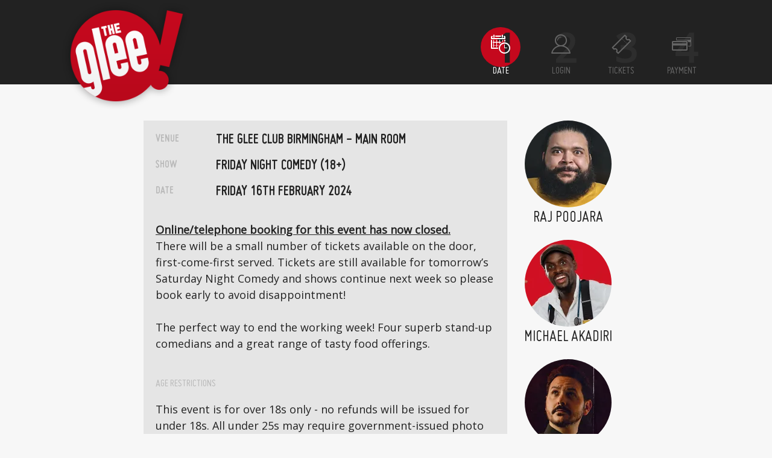

--- FILE ---
content_type: text/html; charset=UTF-8
request_url: https://booking.glee.co.uk/20556
body_size: 3677
content:
<!doctype html>
<html lang="en" class="no-js">
	<head>
		<meta charset="UTF-8">
		<meta name="viewport" content="width=device-width, initial-scale=1">
		<meta http-equiv="X-UA-Compatible" content="IE=Edge,chrome=1">
		
		<title>
							Friday Night Comedy (18+), The Glee Club Birmingham, Main Room |
						The Glee Club
		</title>
		
									
		<link rel="stylesheet" href="/css/bookings/legacy.min.css?v=2022-03-07">
		<link rel="preload" as="style" href="https://booking.glee.co.uk/build/assets/frontend-DEfRIIbA.css" /><link rel="stylesheet" href="https://booking.glee.co.uk/build/assets/frontend-DEfRIIbA.css" />		
		<script src="/js/jquery-1.11.2.min.js"></script>
		<script type="text/javascript" src="/js/bookings/legacy.min.js"></script>
		<link rel="modulepreload" href="https://booking.glee.co.uk/build/assets/app-CyRhS6bx.js" /><script type="module" src="https://booking.glee.co.uk/build/assets/app-CyRhS6bx.js"></script>		
		<script src="https://js.stripe.com/v3/"></script>
		
					<script async src="https://www.googletagmanager.com/gtag/js?id=UA-28094974-1"></script>
			<script async src="https://www.googletagmanager.com/gtag/js?id=AW-965674487"></script>
			<script type="text/javascript">
				window.dataLayer = window.dataLayer || [];
				
				function gtag() {dataLayer.push(arguments);}
				
				gtag('js', new Date());
				
				gtag('config', 'UA-28094974-1');
				
				window.dataLayer = window.dataLayer || [];
				
				function gtag() {dataLayer.push(arguments);}
				
				gtag('js', new Date());
				gtag('config', 'AW-965674487');
				
				(function (w, d, t, r, u) {
					var f, n, i;
					w[u] = w[u] || [], f = function () {
						var o = {ti: "5079070"};
						o.q = w[u], w[u] = new UET(o), w[u].push("pageLoad")
					}, n = d.createElement(t), n.src = r, n.async = 1, n.onload = n.onreadystatechange = function () {
						var s = this.readyState;
						s && s !== "loaded" && s !== "complete" || (f(), n.onload = n.onreadystatechange = null)
					}, i = d.getElementsByTagName(t)[0], i.parentNode.insertBefore(n, i)
				})(window, document, "script", "//bat.bing.com/bat.js", "uetq");
			</script>
			<noscript><img src="//bat.bing.com/action/0?ti=5079070&Ver=2" height="0" width="0"
			               style="display:none; visibility: hidden;" /></noscript>
				
		<script type="text/javascript">
			$(document).keypress(
				function (event) {
					if (event.which == '13') {
						event.preventDefault();
					}
				}
			);
		</script>
		
			</head>

<body id="booking-step-1">
	<div x-data="{ exitModal : false }">
	<header id="booking-header">
		<div class="wrapper">
			<a href="#" @click.prevent="$dispatch('exit-modal')" class="logo">
				<img src="/images/logo.png" alt="The Glee Club" />
			</a>
			
			<div class="pt-2">
				<p class="font-sans-titles text-right uppercase text-lg" style="padding-right: 24px;">&nbsp;
									</p>
				
				<nav id="steps">
					<ul>
						<li>
							<a href="https://booking.glee.co.uk/20556">
								<i class="icon-planner"></i> Date
							</a>
						</li>
						<li><a href="#"><i class="icon-user"></i> Login</a></li>
						<li><a href="#"><i class="icon-ticket"></i> Tickets</a></li>
						
												
												
						<li><a href="#"><i class="icon-payments"></i> Payment</a></li>
					</ul>
				</nav>
			</div>
		</div>
	</header>

	
	<main id="booking-main">
		<div class="wrapper md:max-w-3xl md:grid md:grid-cols-4">
			<div id="order-summary" class="md:col-span-3">
								
				<dl>
					<dt>Venue</dt>
					<dd>The Glee Club Birmingham - Main Room</dd>
					<dt>Show</dt>
					<dd>Friday Night Comedy (18+)</dd>
					<dt>Date</dt>
					<dd>Friday 16th February 2024</dd>
				</dl>
				
				<p><b><u>Online/telephone booking for this event has now closed.</u></b>
<br>There will be a small number of tickets available on the door, first-come-first served. Tickets are still available for tomorrow’s Saturday Night Comedy and shows continue next week so please book early to avoid disappointment!<br><br>
The perfect way to end the working week! Four superb stand-up comedians and a great range of tasty food offerings.</p>
				
									<h2>Age Restrictions</h2>
					<p>This event is for over 18s only - no refunds will be issued for under 18s. All under 25s may require government-issued photo ID to gain entry (see FAQs)</p>
								
				<div class="flex md:hidden justify-between">
											<div class="text-center w-16 pb-4">
															<img
	src="https://ik.imagekit.io/glee/tr:w-144,h-144,fo-auto,bl-85/performers/rajpoojara440.png - t7zxsg . png"
	data-src="https://ik.imagekit.io/glee/tr:w-144,h-144,fo-auto/performers/rajpoojara440.png - t7zxsg . png"
	 width="144" 	 height="144" 	class="lazy w-auto m-auto rounded-full" alt="Raj Poojara"
/>
														<h2 class="text-2xl">Raj Poojara</h2>
						</div>
											<div class="text-center w-16 pb-4">
															<img
	src="https://ik.imagekit.io/glee/tr:w-144,h-144,fo-auto,bl-85/performers/michael akadiri 2026 440.jpg-gaoru1 . jpg"
	data-src="https://ik.imagekit.io/glee/tr:w-144,h-144,fo-auto/performers/michael akadiri 2026 440.jpg-gaoru1 . jpg"
	 width="144" 	 height="144" 	class="lazy w-auto m-auto rounded-full" alt="Michael Akadiri"
/>
														<h2 class="text-2xl">Michael Akadiri</h2>
						</div>
											<div class="text-center w-16 pb-4">
															<img
	src="https://ik.imagekit.io/glee/tr:w-144,h-144,fo-auto,bl-85/performers/ignacio lopez 2026 440.jpg-4mqf3h . jpg"
	data-src="https://ik.imagekit.io/glee/tr:w-144,h-144,fo-auto/performers/ignacio lopez 2026 440.jpg-4mqf3h . jpg"
	 width="144" 	 height="144" 	class="lazy w-auto m-auto rounded-full" alt="Ignacio Lopez"
/>
														<h2 class="text-2xl">Ignacio Lopez</h2>
						</div>
											<div class="text-center w-16 pb-4">
															<img
	src="https://ik.imagekit.io/glee/tr:w-144,h-144,fo-auto,bl-85/performers/marjolein robertson 2025 440.jpg-dwupdc . jpg"
	data-src="https://ik.imagekit.io/glee/tr:w-144,h-144,fo-auto/performers/marjolein robertson 2025 440.jpg-dwupdc . jpg"
	 width="144" 	 height="144" 	class="lazy w-auto m-auto rounded-full" alt="Marjolein Robertson"
/>
														<h2 class="text-2xl">Marjolein Robertson</h2>
						</div>
											<div class="text-center w-16 pb-4">
															<img
	src="https://ik.imagekit.io/glee/tr:w-144,h-144,fo-auto,bl-85/performers/alex stringer 2024 440.jpeg-fylryb . jpeg"
	data-src="https://ik.imagekit.io/glee/tr:w-144,h-144,fo-auto/performers/alex stringer 2024 440.jpeg-fylryb . jpeg"
	 width="144" 	 height="144" 	class="lazy w-auto m-auto rounded-full" alt="Alex Stringer"
/>
														<h2 class="text-2xl">Alex Stringer</h2>
						</div>
									</div>
				
				<h2>Advance Ticket Prices</h2>
				<ul>
																	<li>
							<h3>Show Entry</h3>
															<em>&pound;21.00</em>
														<div class="text-sm font-sans"
							     style="text-transform: none;"></div>
						</li>
																	<li>
							<h3>Student Entry</h3>
															<em>&pound;14.00</em>
														<div class="text-sm font-sans"
							     style="text-transform: none;">Dated ID required</div>
						</li>
																	<li>
							<h3>Show + Fish &amp; Chips</h3>
															<em>&pound;31.00</em>
														<div class="text-sm font-sans"
							     style="text-transform: none;">Beer-battered fish &amp; chips served with mushy peas + lime mayo</div>
						</li>
																	<li>
							<h3>Show + Chicken Katsu Curry</h3>
															<em>&pound;31.00</em>
														<div class="text-sm font-sans"
							     style="text-transform: none;">Breaded chicken breast in a fruity curry sauce served with rice (halal)</div>
						</li>
																	<li>
							<h3>Show + BBQ Jackfruit Burger (VG)</h3>
															<em>&pound;31.00</em>
														<div class="text-sm font-sans"
							     style="text-transform: none;">Vegan pulled jackfruit marinated in barbecue sauce with fresh slaw, lettuce &amp; frickles. Served with skin-on fries.</div>
						</li>
										
					<li>Booking fee <em>&pound;2.00</em></li>
				</ul>
				
								
								
				<br/><br/>
				<h2>Times</h2>
									<ul>
						<li>Doors open <em>7:00PM</em></li>
						
													<li>Last entry <em>7:45PM</em></li>
											</ul>
								
				<h2>More information</h2>
				<ul>
																		<li>Allocated seating</li>
																
											<li style="justify-content: start">
							Food available
													</li>
										
					<li>Minimum age: 18+</li>
				</ul>
			</div>
			
			<aside class="hidden md:block">
				<div class="text-center">
											<div class="text-center pb-4">
															<img
	src="https://ik.imagekit.io/glee/tr:w-144,h-144,fo-auto,bl-85/performers/rajpoojara440.png - t7zxsg . png"
	data-src="https://ik.imagekit.io/glee/tr:w-144,h-144,fo-auto/performers/rajpoojara440.png - t7zxsg . png"
	 width="144" 	 height="144" 	class="lazy w-32 m-auto rounded-full" alt="Raj Poojara"
/>
														<h2 class="text-2xl">Raj Poojara</h2>
						</div>
											<div class="text-center pb-4">
															<img
	src="https://ik.imagekit.io/glee/tr:w-144,h-144,fo-auto,bl-85/performers/michael akadiri 2026 440.jpg-gaoru1 . jpg"
	data-src="https://ik.imagekit.io/glee/tr:w-144,h-144,fo-auto/performers/michael akadiri 2026 440.jpg-gaoru1 . jpg"
	 width="144" 	 height="144" 	class="lazy w-32 m-auto rounded-full" alt="Michael Akadiri"
/>
														<h2 class="text-2xl">Michael Akadiri</h2>
						</div>
											<div class="text-center pb-4">
															<img
	src="https://ik.imagekit.io/glee/tr:w-144,h-144,fo-auto,bl-85/performers/ignacio lopez 2026 440.jpg-4mqf3h . jpg"
	data-src="https://ik.imagekit.io/glee/tr:w-144,h-144,fo-auto/performers/ignacio lopez 2026 440.jpg-4mqf3h . jpg"
	 width="144" 	 height="144" 	class="lazy w-32 m-auto rounded-full" alt="Ignacio Lopez"
/>
														<h2 class="text-2xl">Ignacio Lopez</h2>
						</div>
											<div class="text-center pb-4">
															<img
	src="https://ik.imagekit.io/glee/tr:w-144,h-144,fo-auto,bl-85/performers/marjolein robertson 2025 440.jpg-dwupdc . jpg"
	data-src="https://ik.imagekit.io/glee/tr:w-144,h-144,fo-auto/performers/marjolein robertson 2025 440.jpg-dwupdc . jpg"
	 width="144" 	 height="144" 	class="lazy w-32 m-auto rounded-full" alt="Marjolein Robertson"
/>
														<h2 class="text-2xl">Marjolein Robertson</h2>
						</div>
											<div class="text-center pb-4">
															<img
	src="https://ik.imagekit.io/glee/tr:w-144,h-144,fo-auto,bl-85/performers/alex stringer 2024 440.jpeg-fylryb . jpeg"
	data-src="https://ik.imagekit.io/glee/tr:w-144,h-144,fo-auto/performers/alex stringer 2024 440.jpeg-fylryb . jpeg"
	 width="144" 	 height="144" 	class="lazy w-32 m-auto rounded-full" alt="Alex Stringer"
/>
														<h2 class="text-2xl">Alex Stringer</h2>
						</div>
									</div>
			</aside>
		</div>
	</main>
	
	<footer id="footer">
	<div class="wrapper">
		<div class="copyright">
			&copy; 2026 ·
			<a href="https://www.glee.co.uk/terms-and-conditions/" target="_blank">Terms &amp; Conditions</a> ·
			<a href="https://www.glee.co.uk/privacy-policy/" target="_blank">Privacy Policy</a> ·
			<a href="https://www.glee.co.uk/accessibility/" target="_blank">Accessibility</a> ·
			<a href="https://www.glee.co.uk/jobs/" target="_blank">Jobs</a>
		</div>
		
		<a class="bottom-logo" href="#" title="The Glee Club">
			<i class="icon-glee"></i>
		</a>
	</div>
</footer>

<template @exit-modal.window="exitModal = true;" x-if="exitModal">
	<div x-transition:enter="transition ease-out duration-100"
	     x-transition:enter-start="opacity-0 transform scale-90"
	     x-transition:enter-end="opacity-100 transform scale-100"
	     x-transition:leave="transition ease-in duration-100"
	     x-transition:leave-start="opacity-100 transform scale-100"
	     x-transition:leave-end="opacity-0 transform scale-90"
	     class="fixed w-full h-100 inset-0 z-50 overflow-hidden flex justify-center items-center bg-glee-black bg-opacity-95">
		<div @click.away="exitModal = ''" class="flex flex-col max-w-3xl max-h-full overflow-auto">
			<div class="z-50">
				<button @click="exitModal = ''" class="float-right pt-2 pr-2 outline-none focus:outline-none">
					<svg class="fill-current text-white " xmlns="http://www.w3.org/2000/svg" width="18" height="18"
					     viewBox="0 0 18 18">
						<path
							d="M14.53 4.53l-1.06-1.06L9 7.94 4.53 3.47 3.47 4.53 7.94 9l-4.47 4.47 1.06 1.06L9 10.06l4.47 4.47 1.06-1.06L10.06 9z">
						</path>
					</svg>
				</button>
			</div>
			<div class="p-24 bg-glee-black text-center">
				<p class="pb-8">
					<a href="https://booking.glee.co.uk/20556/restart" class="btn primary"
					   style="font-size: 1.4rem; padding: 4px 30px 0;">Start again?</a>
				</p>
				<p class="text-xl font-bold uppercase pb-4">Or take me to</p>
				<p class="pb-4">
					<a href="https://www.glee.co.uk" class="btn primary"
					   style="font-size: 1.4rem; padding: 4px 30px 0;">The Glee Club Website</a>
				</p>
				<p>
					<a href="https://my.glee.co.uk" class="btn primary"
					   style="font-size: 1.4rem; padding: 4px 30px 0;">My Glee</a>
				</p>
			</div>
		</div>
	</div>
</template>
</div>

	
	<script>!function (f, b, e, v, n, t, s) {
			if (f.fbq) return;
			n = f.fbq = function () {n.callMethod ? n.callMethod.apply(n, arguments) : n.queue.push(arguments)};
			if (!f._fbq) f._fbq = n;
			n.push = n;
			n.loaded = !0;
			n.version = '2.0';
			n.queue = [];
			t = b.createElement(e);
			t.async = !0;
			t.src = v;
			s = b.getElementsByTagName(e)[0];
			s.parentNode.insertBefore(t, s)
		}(window, document, 'script', '//connect.facebook.net/en_US/fbevents.js');
		fbq('init', '191837701160639');
		fbq('track', "PageView");</script>
	<noscript><img height="1" width="1" style="display:none"
	               src="https://www.facebook.com/tr?id=191837701160639&ev=PageView&noscript=1" /></noscript>

</body>
</html>


--- FILE ---
content_type: text/css
request_url: https://booking.glee.co.uk/css/bookings/legacy.min.css?v=2022-03-07
body_size: 4533
content:
html, body, div, span, applet, object, iframe, h1, h2, h3, h4, h5, h6, p, blockquote, pre, a, abbr, acronym, address, big, cite, code, del, dfn, em, img, ins, kbd, q, s, samp, small, strike, strong, sub, sup, tt, var, b, u, i, center, dl, dt, dd, ol, ul, li, fieldset, form, label, legend, table, caption, tbody, tfoot, thead, tr, th, td, article, aside, canvas, details, embed, figure, figcaption, footer, header, hgroup, menu, nav, output, ruby, section, summary, time, mark, audio, video {
	margin: 0;
	padding: 0;
	border: 0;
	font: inherit;
	font-size: 100%;
	vertical-align: baseline
}

html {
	line-height: 1
}

ol, ul {
	list-style: none
}

table {
	border-collapse: collapse;
	border-spacing: 0
}

caption, th, td {
	text-align: left;
	font-weight: normal;
	vertical-align: middle
}

q, blockquote {
	quotes: none
}

q:before, q:after, blockquote:before, blockquote:after {
	content: "";
	content: none
}

a img {
	border: none
}

article, aside, details, figcaption, figure, footer, header, hgroup, main, menu, nav, section, summary {
	display: block
}

@font-face {
	font-family: "icons";
	src: url("/fonts/icons-cbcb9f47b6549eb7398a3372db0266e3.eot");
	font-weight: normal;
	font-style: normal
}

@font-face {
	font-family: "icons";
	src: url("/fonts/icons-cbcb9f47b6549eb7398a3372db0266e3.eot");
	src: url("/fonts/icons-cbcb9f47b6549eb7398a3372db0266e3.eot?#iefix") format("embedded-opentype"), url("/fonts/icons-cbcb9f47b6549eb7398a3372db0266e3.woff") format("woff"), url("/fonts/icons-cbcb9f47b6549eb7398a3372db0266e3.ttf") format("truetype"), url("../fonts/icons-cbcb9f47b6549eb7398a3372db0266e3.svg?#icons") format("svg");
	font-weight: normal;
	font-style: normal
}

[class^="icon-"]:before, [class*=" icon-"]:before {
	font-family: "icons";
	display: inline-block;
	vertical-align: middle;
	line-height: 1;
	font-weight: normal;
	font-style: normal;
	speak: none;
	text-decoration: inherit;
	text-transform: none;
	text-rendering: optimizeLegibility;
	-webkit-font-smoothing: antialiased;
	-moz-osx-font-smoothing: grayscale
}

.icon-drink:before {
	content: "\f101"
}

.icon-facebook:before {
	content: "\f102"
}

.icon-filter:before {
	content: "\f103"
}

.icon-food:before {
	content: "\f104"
}

.icon-glee:before {
	content: "\f105"
}

.icon-google:before {
	content: "\f106"
}

.icon-instagram:before {
	content: "\f107"
}

.icon-payments:before {
	content: "\f108"
}

.icon-planner:before {
	content: "\f109"
}

.icon-search:before {
	content: "\f10a"
}

.icon-ticket:before {
	content: "\f10b"
}

.icon-twitter:before {
	content: "\f10c"
}

.icon-user:before {
	content: "\f10d"
}

.icon-youtube:before {
	content: "\f10e"
}

h1, h2, h3, h4, h5, h6 {
	font-family: "Miso", "Open Sans", Arial, Helvetica, sans-serif;
	font-weight: 700;
	text-transform: uppercase
}

.btn {
	display: inline-block;
	padding: 0 10px;
	color: #FFF;
	background-color: transparent;
	font-family: "Miso", "Open Sans", Arial, Helvetica, sans-serif;
	font-weight: 700;
	font-size: 1.11111em;
	text-transform: uppercase;
	text-align: center;
	line-height: 1.8em;
	border: 2px solid #FFF;
	cursor: pointer;
	-moz-border-radius: 5px;
	-webkit-border-radius: 5px;
	border-radius: 5px;
	-moz-transition-property: all;
	-o-transition-property: all;
	-webkit-transition-property: all;
	transition-property: all;
	-moz-transition-duration: .3s;
	-o-transition-duration: .3s;
	-webkit-transition-duration: .3s;
	transition-duration: .3s
}

.btn:hover, .btn:focus, .btn:active {
	background-color: #0B0B0B
}

.btn.primary {
	line-height: 2em;
	background-color: #C5081D;
	background-image: url('[data-uri]');
	background-size: 100%;
	background-image: -webkit-gradient(linear, 50% 0%, 50% 100%, color-stop(0%, rgba(0, 0, 0, 0)), color-stop(100%, rgba(0, 0, 0, 0.1)));
	background-image: -moz-linear-gradient(top, rgba(0, 0, 0, 0) 0%, rgba(0, 0, 0, 0.1) 100%);
	background-image: -webkit-linear-gradient(top, rgba(0, 0, 0, 0) 0%, rgba(0, 0, 0, 0.1) 100%);
	background-image: linear-gradient(to bottom, rgba(0, 0, 0, 0) 0%, rgba(0, 0, 0, 0.1) 100%);
	border: none;
	-moz-box-shadow: rgba(0, 0, 0, 0.4) 0 0 15px;
	-webkit-box-shadow: rgba(0, 0, 0, 0.4) 0 0 15px;
	box-shadow: rgba(0, 0, 0, 0.4) 0 0 15px
}

.btn.small {
	padding: 0 5px;
	font-size: .88889em;
	line-height: 1.25em
}

.btn.small.primary {
	line-height: 1.5em
}

.btn.big {
	padding: 0 15px;
	font-size: 1.66667em;
	line-height: 1.86667em
}

.btn.big.primary {
	line-height: 2em
}

.btn.dark {
	color: #0B0B0B;
	border-color: #0B0B0B
}

.btn.dark:hover, .btn.dark:focus, .btn.dark:active {
	color: #FFF;
	background-color: #0B0B0B
}

@media screen and (min-width: 767px) {
	.btn.var {
		color: #0B0B0B;
		border-color: #0B0B0B
	}

	.btn.var:hover, .btn.var:focus, .btn.var:active {
		color: #FFF;
		background-color: #0B0B0B
	}
}

.field {
	position: relative;
	padding: 20px 0
}

.field label {
	position: absolute;
	top: 50%;
	left: 0;
	z-index: 1;
	font-family: "Miso", "Open Sans", Arial, Helvetica, sans-serif;
	font-size: .88889em;
	font-weight: 400;
	color: #656565;
	text-transform: uppercase;
	filter: progid:DXImageTransform.Microsoft.Alpha(Opacity=0);
	opacity: 0;
	-moz-transition-property: all;
	-o-transition-property: all;
	-webkit-transition-property: all;
	transition-property: all;
	-moz-transition-duration: .3s;
	-o-transition-duration: .3s;
	-webkit-transition-duration: .3s;
	transition-duration: .3s
}

.field input[type="text"], .field input[type="password"], .field input[type="datetime"], .field input[type="datetime-local"], .field input[type="date"], .field input[type="month"], .field input[type="time"], .field input[type="week"], .field input[type="number"], .field input[type="email"], .field input[type="url"], .field input[type="search"], .field input[type="tel"], .field input[type="color"], .field select {
	display: block;
	position: relative;
	z-index: 2;
	width: 100%;
	padding: 5px 15px;
	font-family: "Open Sans", Arial, Helvetica, sans-serif;
	font-size: 1em;
	font-weight: 400;
	line-height: 2.22222em;
	color: #222;
	background-color: #E5E5E5;
	border: none;
	-moz-border-radius: 5px;
	-webkit-border-radius: 5px;
	border-radius: 5px
}

.field select {
	padding: 11px 15px
}

.field.filled label, .field.focus label {
	top: 0;
	filter: progid:DXImageTransform.Microsoft.Alpha(Opacity=10000);
	opacity: 100
}

* {
	box-sizing: border-box
}

html {
	width: 100%;
	height: 100%;
	padding-bottom: 45px;
	font-family: "Open Sans", Arial, Helvetica, sans-serif;
	font-weight: 400;
	font-size: 18px;
	color: #FFF;
	background: #F7F7F7;
	overflow-x: hidden
}

a {
	color: #C5081D;
	text-decoration: none
}

*:active, *:focus {
	outline: none
}

img {
	display: block;
	max-width: 100%;
	height: auto
}

.wrapper {
	position: relative;
	width: 100%;
	max-width: 1140px;
	padding: 0 15px;
	margin: 0 auto
}

@media screen and (min-width: 1200px) {
	.wrapper {
		max-width: 1140px;
		padding: 0 30px
	}
}

#booking-header {
	background: #222;
}

#booking-header .wrapper {
	padding: 0
}

@media screen and (min-width: 374px) {
	#booking-header .wrapper {
		padding: 0 15px
	}
}

@media screen and (min-width: 1200px) {
	#booking-header .wrapper {
		padding: 0 30px
	}
}

#booking-header .logo {
	display: none;
	max-width: 64px
}

@media screen and (min-width: 620px) {
	#booking-header .wrapper {
		display: -webkit-flex;
		display: flex;
		-webkit-flex-wrap: nowrap;
		flex-wrap: nowrap;
		-webkit-justify-content: space-between;
		justify-content: space-between
	}

	#booking-header .logo {
		display: block
	}
}

@media screen and (min-width: 767px) {
	#booking-header {
		height: 100px
	}

	#booking-header .logo {
		max-width: 160px
	}
}

@media screen and (min-width: 1200px) {
	#booking-header {
		height: 140px
	}

	#booking-header .logo {
		max-width: 220px
	}
}

#steps {
	-webkit-align-self: center;
	align-self: center
}

#steps ul {
	display: -webkit-flex;
	display: flex;
	-webkit-flex-wrap: nowrap;
	flex-wrap: nowrap;
	-webkit-justify-content: space-between;
	justify-content: space-between;
	margin: 5px 0;
	counter-reset: li
}

#steps ul li {
	position: relative;
	width: 16.66667%;
	counter-increment: step-counter
}

#steps ul li:before {
	display: none;
	content: '';
	position: absolute;
	left: 50%;
	width: 46px;
	height: 46px;
	margin-left: -23px;
	background-color: #C5081D;
	border-radius: 50%;
	z-index: 1
}

#steps ul li:after {
	content: counter(step-counter);
	display: block;
	position: absolute;
	top: 0;
	left: 0;
	width: 100%;
	padding-left: 10px;
	text-align: center;
	color: #FFF;
	font-weight: 700;
	font-size: 2.55556em;
	line-height: 1;
	z-index: 2;
	filter: progid:DXImageTransform.Microsoft.Alpha(Opacity=5);
	opacity: .05
}

#steps ul li a {
	display: block;
	position: relative;
	z-index: 3;
	color: #656565;
	text-align: center;
	text-transform: uppercase;
	font-family: "Miso", "Open Sans", Arial, Helvetica, sans-serif;
	font-size: 16px;
	font-weigth: 700
}

#steps ul li i {
	display: block;
	width: 100%;
	padding: 4px 0;
	text-align: center;
	color: #656565;
	font-size: 24px
}

#booking-step-1 #steps ul li:nth-child(-n+1) a, #booking-step-1 #steps ul li:nth-child(-n+1) i {
	color: #FFF
}

#booking-step-1 #steps ul li:nth-child(1):before {
	display: block
}

#booking-step-1 #steps ul li:nth-child(1):after {
	color: #222;
	filter: progid:DXImageTransform.Microsoft.Alpha(enabled=false);
	opacity: 1
}

#booking-step-2 #steps ul li:nth-child(-n+2) a, #booking-step-2 #steps ul li:nth-child(-n+2) i {
	color: #FFF
}

#booking-step-2 #steps ul li:nth-child(2):before {
	display: block
}

#booking-step-2 #steps ul li:nth-child(2):after {
	color: #222;
	filter: progid:DXImageTransform.Microsoft.Alpha(enabled=false);
	opacity: 1
}

#booking-step-3 #steps ul li:nth-child(-n+3) a, #booking-step-3 #steps ul li:nth-child(-n+3) i {
	color: #FFF
}

#booking-step-3 #steps ul li:nth-child(3):before {
	display: block
}

#booking-step-3 #steps ul li:nth-child(3):after {
	color: #222;
	filter: progid:DXImageTransform.Microsoft.Alpha(enabled=false);
	opacity: 1
}

#booking-step-4 #steps ul li:nth-child(-n+4) a, #booking-step-4 #steps ul li:nth-child(-n+4) i {
	color: #FFF
}

#booking-step-4 #steps ul li:nth-child(4):before {
	display: block
}

#booking-step-4 #steps ul li:nth-child(4):after {
	color: #222;
	filter: progid:DXImageTransform.Microsoft.Alpha(enabled=false);
	opacity: 1
}

#booking-step-5 #steps ul li:nth-child(-n+5) a, #booking-step-5 #steps ul li:nth-child(-n+5) i {
	color: #FFF
}

#booking-step-5 #steps ul li:nth-child(5):before {
	display: block
}

#booking-step-5 #steps ul li:nth-child(5):after {
	color: #222;
	filter: progid:DXImageTransform.Microsoft.Alpha(enabled=false);
	opacity: 1
}

#booking-step-6 #steps ul li:nth-child(-n+6) a, #booking-step-6 #steps ul li:nth-child(-n+6) i {
	color: #FFF
}

#booking-step-6 #steps ul li:nth-child(6):before {
	display: block
}

#booking-step-6 #steps ul li:nth-child(6):after {
	color: #222;
	filter: progid:DXImageTransform.Microsoft.Alpha(enabled=false);
	opacity: 1
}

@media screen and (min-width: 620px) {
	#steps ul li {
		min-width: 80px
	}
}

@media screen and (min-width: 767px) {
	#steps ul li {
		min-width: 100px
	}

	#steps ul li:before {
		width: 66px;
		height: 66px;
		margin-left: -33px
	}

	#steps ul li:after {
		padding-left: 16px;
		font-size: 3.66667em
	}

	#steps ul li a {
		font-size: 18px
	}

	#steps ul li i {
		padding-bottom: 8px;
		font-size: 32px
	}
}

#booking-main {
	min-height: 75vh;
	color: #222;
	background-color: #F7F7F7
}

#booking-main h1 {
	margin-bottom: 1em;
	color: #656565;
	font-size: 1em
}

#booking-step-6 #booking-main .wrapper, #booking-thank-you #booking-main .wrapper {
	padding-top: 20px
}

#booking-thank-you #booking-main .wrapper p {
	line-height: 1.5;
	margin-bottom: 1em
}

@media screen and (min-width: 767px) {
	#booking-main {
		min-height: 80vh;
		padding-top: 60px
	}

	#booking-main h1 {
		font-size: 1.66667em
	}

	#booking-step-2 #booking-main .wrapper {
		max-width: 520px;
		padding-top: 0
	}

	#booking-step-3 #booking-main .wrapper, #booking-step-4 #booking-main .wrapper, #booking-step-5 #booking-main .wrapper {
		display: -webkit-flex;
		display: flex;
		-webkit-flex-wrap: wrap;
		flex-wrap: wrap;
		-webkit-justify-content: space-between;
		justify-content: space-between
	}

	#booking-step-6 #booking-main .wrapper, #booking-thank-you #booking-main .wrapper {
		max-width: 700px;
		padding-top: 0
	}
}

#content {
	padding: 30px 0
}

#content .accordion {
	margin: 1px -15px 0 -15px;
	padding: 20px;
	background-color: #B9B9B9;
	cursor: pointer;
	-moz-transition-property: all;
	-o-transition-property: all;
	-webkit-transition-property: all;
	transition-property: all;
	-moz-transition-duration: .3s;
	-o-transition-duration: .3s;
	-webkit-transition-duration: .3s;
	transition-duration: .3s
}

#content .accordion:after {
	content: '\02795';
	font-size: 13px;
	color: #FFF;
	float: right;
	margin-left: 5px;
	line-height: 18px
}

#content .accordion.active:after {
	content: "\2796"
}

#content .accordion + ul {
	padding-top: 20px
}

@media screen and (min-width: 767px) {
	#content {
		width: 53.59477%;
		padding: 0
	}

	#content .accordion {
		margin: 1px 0 0 0;
		font-size: 1.33333em
	}

	#content .accordion:after {
		line-height: 24px
	}

	#content .accordion + ul {
		padding: 0
	}

	#additional {
		width: 40.52288%
	}
}

#login-tabs {
	background-color: #2F2F2F
}

#login-tabs ul {
	display: -webkit-flex;
	display: flex;
	-webkit-flex-wrap: nowrap;
	flex-wrap: nowrap
}

#login-tabs li {
	width: 50%
}

#login-tabs a {
	display: block;
	line-height: 30px;
	color: #656565;
	text-align: center;
	text-transform: uppercase;
	font-family: "Miso", "Open Sans", Arial, Helvetica, sans-serif;
	font-size: 18px;
	font-weigth: 700
}

#login-tabs .current a {
	color: #FFF;
	border-bottom: 2px solid #C5081D
}

@media screen and (min-width: 767px) {
	#login-tabs {
		display: none
	}
}

.login-form h1 {
	margin-bottom: 1em;
	color: #656565;
	font-size: 1em
}

.login-form .regular-login {
	padding: 30px 0 0 0
}

.login-form .regular-login p {
	padding-bottom: 20px;
	font-size: 0.8em
}

#main-actions {
	position: fixed;
	z-index: 20;
	bottom: 0;
	left: 0;
	width: 100%;
	padding: 15px;
	background: #0B0B0B;
	display: -webkit-flex;
	display: flex;
	-webkit-flex-wrap: nowrap;
	flex-wrap: nowrap;
	-webkit-justify-content: space-between;
	justify-content: space-between
}

#main-actions .btn {
	width: 47.41379%
}

@media screen and (min-width: 767px) {
	#main-actions {
		position: relative;
		bottom: auto;
		left: auto;
		width: 100%;
		max-width: 1140px;
		margin: 0 auto;
		padding: 40px 0;
		background: transparent
	}

	#main-actions .btn {
		width: 220px;
		padding: 0 15px;
		font-size: 1.66667em;
		line-height: 1.86667em
	}

	#main-actions .btn.primary {
		line-height: 2em
	}
}

.price-list .item {
	padding: 0 0 20px 0
}

.price-list .item h2 {
	margin-bottom: 0.7em;
	font-size: 1em
}

.price-list .item h2 small {
	font-size: 0.75em
}

.price-list .item h2 em {
	color: #7FB100
}

@media screen and (min-width: 767px) {
	.price-list .item h2 {
		font-size: 1.33333em
	}
}

.price-list .item.min {
	display: -webkit-flex;
	display: flex;
	-webkit-flex-wrap: nowrap;
	flex-wrap: nowrap;
	-webkit-justify-content: flex-start;
	justify-content: flex-start;
	-webkit-align-items: center;
	align-items: center
}

.price-list .item.min h2 {
	margin-bottom: 0
}

.price-list .item.inclusive {
	display: -webkit-flex;
	display: flex;
	-webkit-flex-wrap: nowrap;
	flex-wrap: nowrap;
	-webkit-justify-content: space-between;
	justify-content: space-between;
	-webkit-align-items: center;
	align-items: center
}

.price-list .item.inclusive h2 {
	margin: 0;
	padding-right: 20px
}

@media screen and (min-width: 767px) {
	.price-list .item {
		padding: 20px
	}

	.price-list li:nth-child(odd) {
		background-color: #E5E5E5
	}
}

.price-list .more-info {
	margin-bottom: 1em;
	font-size: .77778em;
	line-height: 1.5
}

.price-list .details {
	display: -webkit-flex;
	display: flex;
	-webkit-flex-wrap: nowrap;
	flex-wrap: nowrap;
	-webkit-justify-content: flex-start;
	justify-content: flex-start;
	-webkit-align-items: center;
	align-items: center
}

.price-list .quantity {
	clear: both;
	min-width: 122px
}

.price-list .quantity:after {
	clear: both;
	display: block;
	content: ''
}

.price-list .quantity input[type=number] {
	float: left;
	display: block;
	width: 3em;
	padding: 0 5px;
	color: #222;
	background-color: #FFF;
	font-family: "Open Sans", Arial, Helvetica, sans-serif;
	font-size: 1em;
	text-align: center;
	line-height: 36px;
	border: 2px solid #B9B9B9;
	-moz-appearance: textfield
}

.price-list .quantity input[type=number]:-webkit-inner-spin-button, .price-list .quantity input[type=number]:-webkit-outer-spin-button {
	-webkit-appearance: none;
	margin: 0
}

.price-list .quantity input[type=number]:focus {
	outline: 0
}

.price-list .quantity .btn {
	float: left;
	color: #FFF;
	background-color: #B9B9B9;
	border-color: #B9B9B9;
	line-height: 36px
}

.price-list .quantity .btn.q-down {
	-moz-border-radius: 5px 0 0 5px;
	-webkit-border-radius: 5px;
	border-radius: 5px 0 0 5px
}

.price-list .quantity .btn.q-up {
	-moz-border-radius: 0 5px 5px 0;
	-webkit-border-radius: 0;
	border-radius: 0 5px 5px 0
}

.price-list .detailed-price {
	padding: 0 10px;
	color: #B9B9B9
}

.price-list .sub-total {
	margin-left: auto;
	font-weight: 700
}

#total {
	position: fixed;
	z-index: 20;
	bottom: 69px;
	left: 0;
	width: 100%;
	padding: 15px 15px 0 15px;
	color: #FFF;
	background: #0B0B0B;
	font-size: 1.33333em;
	font-weight: 700;
	display: -webkit-flex;
	display: flex;
	-webkit-flex-wrap: nowrap;
	flex-wrap: nowrap;
	-webkit-justify-content: space-between;
	justify-content: space-between
}

@media screen and (min-width: 767px) {
	#total {
		position: relative;
		bottom: auto;
		left: auto;
		width: 100%;
		padding: 20px
	}
}

#included-food {
	position: fixed;
	z-index: 1000;
	top: 15px;
	left: 15px;
	width: calc(100vw - 30px);
	height: calc(100vh - 30px);
	padding: 15px;
	color: #FFF;
	background: #222;
	-moz-border-radius: 5px;
	-webkit-border-radius: 5px;
	border-radius: 5px;
	-moz-box-shadow: #0B0B0B 0 0 15px;
	-webkit-box-shadow: #0B0B0B 0 0 15px;
	box-shadow: #0B0B0B 0 0 15px
}

#included-food .content {
	height: calc(100vh - 115px);
	overflow: scroll;
	margin-bottom: 15px;
	font-size: .77778em;
	line-height: 1.5
}

#included-food p {
	margin-bottom: 15px
}

#included-food ul {
	display: -webkit-flex;
	display: flex;
	-webkit-flex-wrap: wrap;
	flex-wrap: wrap;
	-webkit-justify-content: space-between;
	justify-content: space-between
}

#included-food li {
	width: calc(50% - 7px);
	margin-bottom: 15px;
	text-align: center
}

#included-food li img {
	margin: 0 auto 5px auto
}

#included-food .action .btn {
	display: block
}

@media screen and (min-width: 767px) {
	#included-food {
		position: relative;
		top: auto;
		left: auto;
		width: auto;
		height: auto;
		color: #222;
		background: #E5E5E5;
		-moz-border-radius: 0;
		-webkit-border-radius: 0;
		border-radius: 0;
		-moz-box-shadow: #0B0B0B 0 0 0;
		-webkit-box-shadow: #0B0B0B 0 0 0;
		box-shadow: #0B0B0B 0 0 0
	}

	#included-food .content {
		height: auto;
		font-size: .88889em;
		overflow: auto
	}

	#included-food .action {
		display: none
	}
}

#order-summary {
	padding-bottom: 40px;
	font-family: "Miso", "Open Sans", Arial, Helvetica, sans-serif;
	text-transform: uppercase
}

#order-summary p {
	margin-bottom: 40px;
	font-family: "Open Sans", Arial, Helvetica, sans-serif;
	text-transform: none;
	line-height: 1.5;
	font-size: .88889em
}

#order-summary dl {
	display: -webkit-flex;
	display: flex;
	-webkit-flex-wrap: wrap;
	flex-wrap: wrap;
	-webkit-justify-content: space-between;
	justify-content: space-between;
	margin-bottom: 20px;
	font-weight: 700
}

#order-summary dt {
	min-width: 100px;
	padding-right: 20px;
	font-size: .88889em;
	line-height: 1.25em;
	color: #B9B9B9
}

#order-summary dd {
	width: calc(100% - 100px);
	margin-bottom: 0.7em;
	font-size: 1em;
	line-height: 1.11111em
}

#order-summary h2 {
	font-size: .88889em;
	margin-bottom: 15px;
	color: #B9B9B9
}

#order-summary ul {
	margin-bottom: 30px
}

#order-summary li {
	display: -webkit-flex;
	display: flex;
	-webkit-flex-wrap: wrap;
	flex-wrap: wrap;
	-webkit-justify-content: space-between;
	justify-content: space-between;
	margin-bottom: 0.7em
}

#order-summary li h3 {
	width: calc(100% - 150px);
	padding-right: 20px
}

#order-summary li em {
	width: 150px;
	text-align: right
}

#order-summary li em strong {
	font-weight: 700
}

@media screen and (min-width: 767px) {
	#order-summary {
		padding: 20px;
		background-color: #E5E5E5
	}

	#order-summary dt, #order-summary h2, #order-summary p {
		font-size: 1em
	}

	#order-summary dd, #order-summary li {
		font-size: 1.33333em
	}
}

#footer {
	margin-bottom: 45px;
	padding: 20px 0;
	color: #FFF;
	background-color: #151515;
	font-size: .77778em;
	text-align: right
}

#footer a {
	color: #FFF
}

#footer a:hover, #footer a:focus, #footer a:active {
	color: #C5081D
}

#footer .copyright {
	text-align: left;
	line-height: 1.5
}

#footer .bottom-logo {
	padding-top: 20px;
	font-size: 48px
}

@media screen and (min-width: 520px) {
	#footer {
		margin-bottom: 0
	}

	#footer .wrapper {
		display: -webkit-flex;
		display: flex;
		-webkit-flex-wrap: nowrap;
		flex-wrap: nowrap;
		-webkit-justify-content: space-between;
		justify-content: space-between;
		-webkit-align-items: center;
		align-items: center
	}

	#footer .wrapper .copyright, #footer .wrapper .bottom-logo {
		padding: 0;
		line-height: 50px
	}
}


--- FILE ---
content_type: application/javascript; charset=utf-8
request_url: https://booking.glee.co.uk/build/assets/app-CyRhS6bx.js
body_size: 23215
content:
var Pe={exports:{}},$n=Pe.exports,Ot;function jn(){return Ot||(Ot=1,(function(e,n){(function(s,o){e.exports=o()})($n,(function(){function s(i,t,r){return t in i?Object.defineProperty(i,t,{value:r,enumerable:!0,configurable:!0,writable:!0}):i[t]=r,i}function o(i,t){var r=Object.keys(i);if(Object.getOwnPropertySymbols){var c=Object.getOwnPropertySymbols(i);t&&(c=c.filter(function(l){return Object.getOwnPropertyDescriptor(i,l).enumerable})),r.push.apply(r,c)}return r}function a(i){for(var t=1;t<arguments.length;t++){var r=arguments[t]!=null?arguments[t]:{};t%2?o(Object(r),!0).forEach(function(c){s(i,c,r[c])}):Object.getOwnPropertyDescriptors?Object.defineProperties(i,Object.getOwnPropertyDescriptors(r)):o(Object(r)).forEach(function(c){Object.defineProperty(i,c,Object.getOwnPropertyDescriptor(r,c))})}return i}function f(){return new Promise(i=>{document.readyState=="loading"?document.addEventListener("DOMContentLoaded",i):i()})}function u(i){return Array.from(new Set(i))}function m(){return navigator.userAgent.includes("Node.js")||navigator.userAgent.includes("jsdom")}function E(i,t){return i==t}function w(i,t){i.tagName.toLowerCase()!=="template"?console.warn(`Alpine: [${t}] directive should only be added to <template> tags. See https://github.com/alpinejs/alpine#${t}`):i.content.childElementCount!==1&&console.warn(`Alpine: <template> tag with [${t}] encountered with an unexpected number of root elements. Make sure <template> has a single root element. `)}function y(i){return i.replace(/([a-z])([A-Z])/g,"$1-$2").replace(/[_\s]/,"-").toLowerCase()}function S(i){return i.toLowerCase().replace(/-(\w)/g,(t,r)=>r.toUpperCase())}function T(i,t){if(t(i)===!1)return;let r=i.firstElementChild;for(;r;)T(r,t),r=r.nextElementSibling}function F(i,t){var r;return function(){var c=this,l=arguments,d=function(){r=null,i.apply(c,l)};clearTimeout(r),r=setTimeout(d,t)}}const g=(i,t,r)=>{if(console.warn(`Alpine Error: "${r}"

Expression: "${t}"
Element:`,i),!m())throw Object.assign(r,{el:i,expression:t}),r};function _(i,{el:t,expression:r}){try{const c=i();return c instanceof Promise?c.catch(l=>g(t,r,l)):c}catch(c){g(t,r,c)}}function O(i,t,r,c={}){return _(()=>typeof t=="function"?t.call(r):new Function(["$data",...Object.keys(c)],`var __alpine_result; with($data) { __alpine_result = ${t} }; return __alpine_result`)(r,...Object.values(c)),{el:i,expression:t})}function D(i,t,r,c={}){return _(()=>{if(typeof t=="function")return Promise.resolve(t.call(r,c.$event));let l=Function;if(l=Object.getPrototypeOf(async function(){}).constructor,Object.keys(r).includes(t)){let d=new Function(["dataContext",...Object.keys(c)],`with(dataContext) { return ${t} }`)(r,...Object.values(c));return typeof d=="function"?Promise.resolve(d.call(r,c.$event)):Promise.resolve()}return Promise.resolve(new l(["dataContext",...Object.keys(c)],`with(dataContext) { ${t} }`)(r,...Object.values(c)))},{el:i,expression:t})}const I=/^x-(on|bind|data|text|html|model|if|for|show|cloak|transition|ref|spread)\b/;function L(i){const t=ue(i.name);return I.test(t)}function C(i,t,r){let c=Array.from(i.attributes).filter(L).map(V),l=c.filter(d=>d.type==="spread")[0];if(l){let d=O(i,l.expression,t.$data);c=c.concat(Object.entries(d).map(([b,p])=>V({name:b,value:p})))}return r?c.filter(d=>d.type===r):H(c)}function H(i){let t=["bind","model","show","catch-all"];return i.sort((r,c)=>{let l=t.indexOf(r.type)===-1?"catch-all":r.type,d=t.indexOf(c.type)===-1?"catch-all":c.type;return t.indexOf(l)-t.indexOf(d)})}function V({name:i,value:t}){const r=ue(i),c=r.match(I),l=r.match(/:([a-zA-Z0-9\-:]+)/),d=r.match(/\.[^.\]]+(?=[^\]]*$)/g)||[];return{type:c?c[1]:null,value:l?l[1]:null,modifiers:d.map(b=>b.replace(".","")),expression:t}}function M(i){return["disabled","checked","required","readonly","hidden","open","selected","autofocus","itemscope","multiple","novalidate","allowfullscreen","allowpaymentrequest","formnovalidate","autoplay","controls","loop","muted","playsinline","default","ismap","reversed","async","defer","nomodule"].includes(i)}function ue(i){return i.startsWith("@")?i.replace("@","x-on:"):i.startsWith(":")?i.replace(":","x-bind:"):i}function U(i,t=Boolean){return i.split(" ").filter(t)}const le="in",Z="out",Q="cancelled";function J(i,t,r,c,l=!1){if(l)return t();if(i.__x_transition&&i.__x_transition.type===le)return;const d=C(i,c,"transition"),b=C(i,c,"show")[0];if(b&&b.modifiers.includes("transition")){let p=b.modifiers;if(p.includes("out")&&!p.includes("in"))return t();p=p.includes("in")&&p.includes("out")?p.filter((A,R)=>R<p.indexOf("out")):p,K(i,p,t,r)}else d.some(p=>["enter","enter-start","enter-end"].includes(p.value))?X(i,c,d,t,r):t()}function fe(i,t,r,c,l=!1){if(l)return t();if(i.__x_transition&&i.__x_transition.type===Z)return;const d=C(i,c,"transition"),b=C(i,c,"show")[0];if(b&&b.modifiers.includes("transition")){let p=b.modifiers;if(p.includes("in")&&!p.includes("out"))return t();const x=p.includes("in")&&p.includes("out");p=x?p.filter((A,R)=>R>p.indexOf("out")):p,ve(i,p,x,t,r)}else d.some(p=>["leave","leave-start","leave-end"].includes(p.value))?ee(i,c,d,t,r):t()}function K(i,t,r,c){const l={duration:j(t,"duration",150),origin:j(t,"origin","center"),first:{opacity:0,scale:j(t,"scale",95)},second:{opacity:1,scale:100}};we(i,t,r,()=>{},c,l,le)}function ve(i,t,r,c,l){const b={duration:r?j(t,"duration",150):j(t,"duration",150)/2,origin:j(t,"origin","center"),first:{opacity:1,scale:100},second:{opacity:0,scale:j(t,"scale",95)}};we(i,t,()=>{},c,l,b,Z)}function j(i,t,r){if(i.indexOf(t)===-1)return r;const c=i[i.indexOf(t)+1];if(!c||t==="scale"&&!te(c))return r;if(t==="duration"){let l=c.match(/([0-9]+)ms/);if(l)return l[1]}return t==="origin"&&["top","right","left","center","bottom"].includes(i[i.indexOf(t)+2])?[c,i[i.indexOf(t)+2]].join(" "):c}function we(i,t,r,c,l,d,b){i.__x_transition&&i.__x_transition.cancel&&i.__x_transition.cancel();const p=i.style.opacity,x=i.style.transform,A=i.style.transformOrigin,R=!t.includes("opacity")&&!t.includes("scale"),N=R||t.includes("opacity"),P=R||t.includes("scale");ne(i,{start(){N&&(i.style.opacity=d.first.opacity),P&&(i.style.transform=`scale(${d.first.scale/100})`)},during(){P&&(i.style.transformOrigin=d.origin),i.style.transitionProperty=[N?"opacity":"",P?"transform":""].join(" ").trim(),i.style.transitionDuration=`${d.duration/1e3}s`,i.style.transitionTimingFunction="cubic-bezier(0.4, 0.0, 0.2, 1)"},show(){r()},end(){N&&(i.style.opacity=d.second.opacity),P&&(i.style.transform=`scale(${d.second.scale/100})`)},hide(){c()},cleanup(){N&&(i.style.opacity=p),P&&(i.style.transform=x),P&&(i.style.transformOrigin=A),i.style.transitionProperty=null,i.style.transitionDuration=null,i.style.transitionTimingFunction=null}},b,l)}const Y=(i,t,r)=>typeof i=="function"?r.evaluateReturnExpression(t,i):i;function X(i,t,r,c,l){const d=U(Y((r.find(x=>x.value==="enter")||{expression:""}).expression,i,t)),b=U(Y((r.find(x=>x.value==="enter-start")||{expression:""}).expression,i,t)),p=U(Y((r.find(x=>x.value==="enter-end")||{expression:""}).expression,i,t));de(i,d,b,p,c,()=>{},le,l)}function ee(i,t,r,c,l){const d=U(Y((r.find(x=>x.value==="leave")||{expression:""}).expression,i,t)),b=U(Y((r.find(x=>x.value==="leave-start")||{expression:""}).expression,i,t)),p=U(Y((r.find(x=>x.value==="leave-end")||{expression:""}).expression,i,t));de(i,d,b,p,()=>{},c,Z,l)}function de(i,t,r,c,l,d,b,p){i.__x_transition&&i.__x_transition.cancel&&i.__x_transition.cancel();const x=i.__x_original_classes||[];ne(i,{start(){i.classList.add(...r)},during(){i.classList.add(...t)},show(){l()},end(){i.classList.remove(...r.filter(R=>!x.includes(R))),i.classList.add(...c)},hide(){d()},cleanup(){i.classList.remove(...t.filter(R=>!x.includes(R))),i.classList.remove(...c.filter(R=>!x.includes(R)))}},b,p)}function ne(i,t,r,c){const l=st(()=>{t.hide(),i.isConnected&&t.cleanup(),delete i.__x_transition});i.__x_transition={type:r,cancel:st(()=>{c(Q),l()}),finish:l,nextFrame:null},t.start(),t.during(),i.__x_transition.nextFrame=requestAnimationFrame(()=>{let d=Number(getComputedStyle(i).transitionDuration.replace(/,.*/,"").replace("s",""))*1e3;d===0&&(d=Number(getComputedStyle(i).animationDuration.replace("s",""))*1e3),t.show(),i.__x_transition.nextFrame=requestAnimationFrame(()=>{t.end(),setTimeout(i.__x_transition.finish,d)})})}function te(i){return!Array.isArray(i)&&!isNaN(i)}function st(i){let t=!1;return function(){t||(t=!0,i.apply(this,arguments))}}function fn(i,t,r,c,l){w(t,"x-for");let d=it(typeof r=="function"?i.evaluateReturnExpression(t,r):r),b=pn(i,t,d,l),p=t;b.forEach((x,A)=>{let R=dn(d,x,A,b,l()),N=hn(i,t,A,R),P=bn(p.nextElementSibling,N);P?(delete P.__x_for_key,P.__x_for=R,i.updateElements(P,()=>P.__x_for)):(P=mn(t,p),J(P,()=>{},()=>{},i,c),P.__x_for=R,i.initializeElements(P,()=>P.__x_for)),p=P,p.__x_for_key=N}),yn(p,i)}function it(i){let t=/,([^,\}\]]*)(?:,([^,\}\]]*))?$/,r=/^\(|\)$/g,c=/([\s\S]*?)\s+(?:in|of)\s+([\s\S]*)/,l=String(i).match(c);if(!l)return;let d={};d.items=l[2].trim();let b=l[1].trim().replace(r,""),p=b.match(t);return p?(d.item=b.replace(t,"").trim(),d.index=p[1].trim(),p[2]&&(d.collection=p[2].trim())):d.item=b,d}function dn(i,t,r,c,l){let d=l?a({},l):{};return d[i.item]=t,i.index&&(d[i.index]=r),i.collection&&(d[i.collection]=c),d}function hn(i,t,r,c){let l=C(t,i,"bind").filter(d=>d.value==="key")[0];return l?i.evaluateReturnExpression(t,l.expression,()=>c):r}function pn(i,t,r,c){let l=C(t,i,"if")[0];if(l&&!i.evaluateReturnExpression(t,l.expression))return[];let d=i.evaluateReturnExpression(t,r.items,c);return te(d)&&d>=0&&(d=Array.from(Array(d).keys(),b=>b+1)),d}function mn(i,t){let r=document.importNode(i.content,!0);return t.parentElement.insertBefore(r,t.nextElementSibling),t.nextElementSibling}function bn(i,t){if(!i||i.__x_for_key===void 0)return;if(i.__x_for_key===t)return i;let r=i;for(;r;){if(r.__x_for_key===t)return r.parentElement.insertBefore(r,i);r=r.nextElementSibling&&r.nextElementSibling.__x_for_key!==void 0?r.nextElementSibling:!1}}function yn(i,t){for(var r=i.nextElementSibling&&i.nextElementSibling.__x_for_key!==void 0?i.nextElementSibling:!1;r;){let c=r,l=r.nextElementSibling;fe(r,()=>{c.remove()},()=>{},t),r=l&&l.__x_for_key!==void 0?l:!1}}function ot(i,t,r,c,l,d,b){var p=i.evaluateReturnExpression(t,c,l);if(r==="value"){if(ie.ignoreFocusedForValueBinding&&document.activeElement.isSameNode(t))return;if(p===void 0&&String(c).match(/\./)&&(p=""),t.type==="radio")t.attributes.value===void 0&&d==="bind"?t.value=p:d!=="bind"&&(t.checked=E(t.value,p));else if(t.type==="checkbox")typeof p!="boolean"&&![null,void 0].includes(p)&&d==="bind"?t.value=String(p):d!=="bind"&&(Array.isArray(p)?t.checked=p.some(x=>E(x,t.value)):t.checked=!!p);else if(t.tagName==="SELECT")gn(t,p);else{if(t.value===p)return;t.value=p}}else if(r==="class")if(Array.isArray(p)){const x=t.__x_original_classes||[];t.setAttribute("class",u(x.concat(p)).join(" "))}else if(typeof p=="object")Object.keys(p).sort((A,R)=>p[A]-p[R]).forEach(A=>{p[A]?U(A).forEach(R=>t.classList.add(R)):U(A).forEach(R=>t.classList.remove(R))});else{const x=t.__x_original_classes||[],A=p?U(p):[];t.setAttribute("class",u(x.concat(A)).join(" "))}else r=b.includes("camel")?S(r):r,[null,void 0,!1].includes(p)?t.removeAttribute(r):M(r)?at(t,r,r):at(t,r,p)}function at(i,t,r){i.getAttribute(t)!=r&&i.setAttribute(t,r)}function gn(i,t){const r=[].concat(t).map(c=>c+"");Array.from(i.options).forEach(c=>{c.selected=r.includes(c.value||c.text)})}function wn(i,t,r){t===void 0&&String(r).match(/\./)&&(t=""),i.textContent=t}function En(i,t,r,c){t.innerHTML=i.evaluateReturnExpression(t,r,c)}function xn(i,t,r,c,l=!1){const d=()=>{t.style.display="none",t.__x_is_shown=!1},b=()=>{t.style.length===1&&t.style.display==="none"?t.removeAttribute("style"):t.style.removeProperty("display"),t.__x_is_shown=!0};if(l===!0){r?b():d();return}const p=(x,A)=>{r?((t.style.display==="none"||t.__x_transition)&&J(t,()=>{b()},A,i),x(()=>{})):t.style.display!=="none"?fe(t,()=>{x(()=>{d()})},A,i):x(()=>{})};if(c.includes("immediate")){p(x=>x(),()=>{});return}i.showDirectiveLastElement&&!i.showDirectiveLastElement.contains(t)&&i.executeAndClearRemainingShowDirectiveStack(),i.showDirectiveStack.push(p),i.showDirectiveLastElement=t}function On(i,t,r,c,l){w(t,"x-if");const d=t.nextElementSibling&&t.nextElementSibling.__x_inserted_me===!0;if(r&&(!d||t.__x_transition)){const b=document.importNode(t.content,!0);t.parentElement.insertBefore(b,t.nextElementSibling),J(t.nextElementSibling,()=>{},()=>{},i,c),i.initializeElements(t.nextElementSibling,l),t.nextElementSibling.__x_inserted_me=!0}else!r&&d&&fe(t.nextElementSibling,()=>{t.nextElementSibling.remove()},()=>{},i,c)}function ct(i,t,r,c,l,d={}){const b={passive:c.includes("passive")};c.includes("camel")&&(r=S(r));let p,x;if(c.includes("away")?(x=document,p=A=>{t.contains(A.target)||t.offsetWidth<1&&t.offsetHeight<1||(ut(i,l,A,d),c.includes("once")&&document.removeEventListener(r,p,b))}):(x=c.includes("window")?window:c.includes("document")?document:t,p=A=>{if((x===window||x===document)&&!document.body.contains(t)){x.removeEventListener(r,p,b);return}Sn(r)&&_n(A,c)||(c.includes("prevent")&&A.preventDefault(),c.includes("stop")&&A.stopPropagation(),(!c.includes("self")||A.target===t)&&ut(i,l,A,d).then(N=>{N===!1?A.preventDefault():c.includes("once")&&x.removeEventListener(r,p,b)}))}),c.includes("debounce")){let A=c[c.indexOf("debounce")+1]||"invalid-wait",R=te(A.split("ms")[0])?Number(A.split("ms")[0]):250;p=F(p,R)}x.addEventListener(r,p,b)}function ut(i,t,r,c){return i.evaluateCommandExpression(r.target,t,()=>a(a({},c()),{},{$event:r}))}function Sn(i){return["keydown","keyup"].includes(i)}function _n(i,t){let r=t.filter(d=>!["window","document","prevent","stop"].includes(d));if(r.includes("debounce")){let d=r.indexOf("debounce");r.splice(d,te((r[d+1]||"invalid-wait").split("ms")[0])?2:1)}if(r.length===0||r.length===1&&r[0]===lt(i.key))return!1;const l=["ctrl","shift","alt","meta","cmd","super"].filter(d=>r.includes(d));return r=r.filter(d=>!l.includes(d)),!(l.length>0&&l.filter(b=>((b==="cmd"||b==="super")&&(b="meta"),i[`${b}Key`])).length===l.length&&r[0]===lt(i.key))}function lt(i){switch(i){case"/":return"slash";case" ":case"Spacebar":return"space";default:return i&&y(i)}}function An(i,t,r,c,l){var d=t.tagName.toLowerCase()==="select"||["checkbox","radio"].includes(t.type)||r.includes("lazy")?"change":"input";const b=`${c} = rightSideOfExpression($event, ${c})`;ct(i,t,d,r,b,()=>a(a({},l()),{},{rightSideOfExpression:vn(t,r,c)}))}function vn(i,t,r){return i.type==="radio"&&(i.hasAttribute("name")||i.setAttribute("name",r)),(c,l)=>{if(c instanceof CustomEvent&&c.detail)return c.detail;if(i.type==="checkbox")if(Array.isArray(l)){const d=t.includes("number")?Ue(c.target.value):c.target.value;return c.target.checked?l.concat([d]):l.filter(b=>!E(b,d))}else return c.target.checked;else{if(i.tagName.toLowerCase()==="select"&&i.multiple)return t.includes("number")?Array.from(c.target.selectedOptions).map(d=>{const b=d.value||d.text;return Ue(b)}):Array.from(c.target.selectedOptions).map(d=>d.value||d.text);{const d=c.target.value;return t.includes("number")?Ue(d):t.includes("trim")?d.trim():d}}}}function Ue(i){const t=i?parseFloat(i):null;return te(t)?t:i}const{isArray:Me}=Array,{getPrototypeOf:ze,defineProperty:re,isExtensible:ft,getOwnPropertyDescriptor:he,getOwnPropertyNames:qe,getOwnPropertySymbols:He,preventExtensions:dt,hasOwnProperty:Ee}=Object,{concat:Ke}=Array.prototype;function se(i){return i===void 0}function Re(i){return typeof i=="function"}function Rn(i){return typeof i=="object"}const ht=new WeakMap;function pt(i,t){ht.set(i,t)}const pe=i=>ht.get(i)||i;function Je(i,t){return i.valueIsObservable(t)?i.getProxy(t):t}function Tn(i){return Ee.call(i,"value")&&(i.value=pe(i.value)),i}function mt(i,t,r){Ke.call(qe(r),He(r)).forEach(l=>{let d=he(r,l);d.configurable||(d=Te(i,d,Je)),re(t,l,d)}),dt(t)}class Cn{constructor(t,r){this.originalTarget=r,this.membrane=t}get(t,r){const{originalTarget:c,membrane:l}=this,d=c[r],{valueObserved:b}=l;return b(c,r),l.getProxy(d)}set(t,r,c){const{originalTarget:l,membrane:{valueMutated:d}}=this;return l[r]!==c?(l[r]=c,d(l,r)):r==="length"&&Me(l)&&d(l,r),!0}deleteProperty(t,r){const{originalTarget:c,membrane:{valueMutated:l}}=this;return delete c[r],l(c,r),!0}apply(t,r,c){}construct(t,r,c){}has(t,r){const{originalTarget:c,membrane:{valueObserved:l}}=this;return l(c,r),r in c}ownKeys(t){const{originalTarget:r}=this;return Ke.call(qe(r),He(r))}isExtensible(t){const r=ft(t);if(!r)return r;const{originalTarget:c,membrane:l}=this,d=ft(c);return d||mt(l,t,c),d}setPrototypeOf(t,r){}getPrototypeOf(t){const{originalTarget:r}=this;return ze(r)}getOwnPropertyDescriptor(t,r){const{originalTarget:c,membrane:l}=this,{valueObserved:d}=this.membrane;d(c,r);let b=he(c,r);if(se(b))return b;const p=he(t,r);return se(p)?(b=Te(l,b,Je),b.configurable||re(t,r,b),b):p}preventExtensions(t){const{originalTarget:r,membrane:c}=this;return mt(c,t,r),dt(r),!0}defineProperty(t,r,c){const{originalTarget:l,membrane:d}=this,{valueMutated:b}=d,{configurable:p}=c;if(Ee.call(c,"writable")&&!Ee.call(c,"value")){const x=he(l,r);c.value=x.value}return re(l,r,Tn(c)),p===!1&&re(t,r,Te(d,c,Je)),b(l,r),!0}}function Pn(i,t){return i.valueIsObservable(t)?i.getReadOnlyProxy(t):t}class Nn{constructor(t,r){this.originalTarget=r,this.membrane=t}get(t,r){const{membrane:c,originalTarget:l}=this,d=l[r],{valueObserved:b}=c;return b(l,r),c.getReadOnlyProxy(d)}set(t,r,c){return!1}deleteProperty(t,r){return!1}apply(t,r,c){}construct(t,r,c){}has(t,r){const{originalTarget:c,membrane:{valueObserved:l}}=this;return l(c,r),r in c}ownKeys(t){const{originalTarget:r}=this;return Ke.call(qe(r),He(r))}setPrototypeOf(t,r){}getOwnPropertyDescriptor(t,r){const{originalTarget:c,membrane:l}=this,{valueObserved:d}=l;d(c,r);let b=he(c,r);if(se(b))return b;const p=he(t,r);return se(p)?(b=Te(l,b,Pn),Ee.call(b,"set")&&(b.set=void 0),b.configurable||re(t,r,b),b):p}preventExtensions(t){return!1}defineProperty(t,r,c){return!1}}function bt(i){let t;return Me(i)?t=[]:Rn(i)&&(t={}),t}const Dn=Object.prototype;function yt(i){if(i===null||typeof i!="object")return!1;if(Me(i))return!0;const t=ze(i);return t===Dn||t===null||ze(t)===null}const gt=(i,t)=>{},wt=(i,t)=>{},Et=i=>i;function Te(i,t,r){const{set:c,get:l}=t;return Ee.call(t,"value")?t.value=r(i,t.value):(se(l)||(t.get=function(){return r(i,l.call(pe(this)))}),se(c)||(t.set=function(d){c.call(pe(this),i.unwrapProxy(d))})),t}class kn{constructor(t){if(this.valueDistortion=Et,this.valueMutated=wt,this.valueObserved=gt,this.valueIsObservable=yt,this.objectGraph=new WeakMap,!se(t)){const{valueDistortion:r,valueMutated:c,valueObserved:l,valueIsObservable:d}=t;this.valueDistortion=Re(r)?r:Et,this.valueMutated=Re(c)?c:wt,this.valueObserved=Re(l)?l:gt,this.valueIsObservable=Re(d)?d:yt}}getProxy(t){const r=pe(t),c=this.valueDistortion(r);if(this.valueIsObservable(c)){const l=this.getReactiveState(r,c);return l.readOnly===t?t:l.reactive}return c}getReadOnlyProxy(t){t=pe(t);const r=this.valueDistortion(t);return this.valueIsObservable(r)?this.getReactiveState(t,r).readOnly:r}unwrapProxy(t){return pe(t)}getReactiveState(t,r){const{objectGraph:c}=this;let l=c.get(r);if(l)return l;const d=this;return l={get reactive(){const b=new Cn(d,r),p=new Proxy(bt(r),b);return pt(p,t),re(this,"reactive",{value:p}),p},get readOnly(){const b=new Nn(d,r),p=new Proxy(bt(r),b);return pt(p,t),re(this,"readOnly",{value:p}),p}},c.set(r,l),l}}function Ln(i,t){let r=new kn({valueMutated(c,l){t(c,l)}});return{data:r.getProxy(i),membrane:r}}function Fn(i,t){let r=i.unwrapProxy(t),c={};return Object.keys(r).forEach(l=>{["$el","$refs","$nextTick","$watch"].includes(l)||(c[l]=r[l])}),c}class me{constructor(t,r=null){this.$el=t;const c=this.$el.getAttribute("x-data"),l=c===""?"{}":c,d=this.$el.getAttribute("x-init");let b={$el:this.$el},p=r?r.$el:this.$el;Object.entries(ie.magicProperties).forEach(([N,P])=>{Object.defineProperty(b,`$${N}`,{get:function(){return P(p)}})}),this.unobservedData=r?r.getUnobservedData():O(t,l,b);let{membrane:x,data:A}=this.wrapDataInObservable(this.unobservedData);this.$data=A,this.membrane=x,this.unobservedData.$el=this.$el,this.unobservedData.$refs=this.getRefsProxy(),this.nextTickStack=[],this.unobservedData.$nextTick=N=>{this.nextTickStack.push(N)},this.watchers={},this.unobservedData.$watch=(N,P)=>{this.watchers[N]||(this.watchers[N]=[]),this.watchers[N].push(P)},Object.entries(ie.magicProperties).forEach(([N,P])=>{Object.defineProperty(this.unobservedData,`$${N}`,{get:function(){return P(p,this.$el)}})}),this.showDirectiveStack=[],this.showDirectiveLastElement,r||ie.onBeforeComponentInitializeds.forEach(N=>N(this));var R;d&&!r&&(this.pauseReactivity=!0,R=this.evaluateReturnExpression(this.$el,d),this.pauseReactivity=!1),this.initializeElements(this.$el,()=>{},r),this.listenForNewElementsToInitialize(),typeof R=="function"&&R.call(this.$data),r||setTimeout(()=>{ie.onComponentInitializeds.forEach(N=>N(this))},0)}getUnobservedData(){return Fn(this.membrane,this.$data)}wrapDataInObservable(t){var r=this;let c=F(function(){r.updateElements(r.$el)},0);return Ln(t,(l,d)=>{r.watchers[d]?r.watchers[d].forEach(b=>b(l[d])):Array.isArray(l)?Object.keys(r.watchers).forEach(b=>{let p=b.split(".");d!=="length"&&p.reduce((x,A)=>(Object.is(l,x[A])&&r.watchers[b].forEach(R=>R(l)),x[A]),r.unobservedData)}):Object.keys(r.watchers).filter(b=>b.includes(".")).forEach(b=>{let p=b.split(".");d===p[p.length-1]&&p.reduce((x,A)=>(Object.is(l,x)&&r.watchers[b].forEach(R=>R(l[d])),x[A]),r.unobservedData)}),!r.pauseReactivity&&c()})}walkAndSkipNestedComponents(t,r,c=()=>{}){T(t,l=>l.hasAttribute("x-data")&&!l.isSameNode(this.$el)?(l.__x||c(l),!1):r(l))}initializeElements(t,r=()=>{},c=!1){this.walkAndSkipNestedComponents(t,l=>{if(l.__x_for_key!==void 0||l.__x_inserted_me!==void 0)return!1;this.initializeElement(l,r,!c)},l=>{c||(l.__x=new me(l))}),this.executeAndClearRemainingShowDirectiveStack(),this.executeAndClearNextTickStack(t)}initializeElement(t,r,c=!0){t.hasAttribute("class")&&C(t,this).length>0&&(t.__x_original_classes=U(t.getAttribute("class"))),c&&this.registerListeners(t,r),this.resolveBoundAttributes(t,!0,r)}updateElements(t,r=()=>{}){this.walkAndSkipNestedComponents(t,c=>{if(c.__x_for_key!==void 0&&!c.isSameNode(this.$el))return!1;this.updateElement(c,r)},c=>{c.__x=new me(c)}),this.executeAndClearRemainingShowDirectiveStack(),this.executeAndClearNextTickStack(t)}executeAndClearNextTickStack(t){t===this.$el&&this.nextTickStack.length>0&&requestAnimationFrame(()=>{for(;this.nextTickStack.length>0;)this.nextTickStack.shift()()})}executeAndClearRemainingShowDirectiveStack(){this.showDirectiveStack.reverse().map(t=>new Promise((r,c)=>{t(r,c)})).reduce((t,r)=>t.then(()=>r.then(c=>{c()})),Promise.resolve(()=>{})).catch(t=>{if(t!==Q)throw t}),this.showDirectiveStack=[],this.showDirectiveLastElement=void 0}updateElement(t,r){this.resolveBoundAttributes(t,!1,r)}registerListeners(t,r){C(t,this).forEach(({type:c,value:l,modifiers:d,expression:b})=>{switch(c){case"on":ct(this,t,l,d,b,r);break;case"model":An(this,t,d,b,r);break}})}resolveBoundAttributes(t,r=!1,c){let l=C(t,this);l.forEach(({type:d,value:b,modifiers:p,expression:x})=>{switch(d){case"model":ot(this,t,"value",x,c,d,p);break;case"bind":if(t.tagName.toLowerCase()==="template"&&b==="key")return;ot(this,t,b,x,c,d,p);break;case"text":var A=this.evaluateReturnExpression(t,x,c);wn(t,A,x);break;case"html":En(this,t,x,c);break;case"show":var A=this.evaluateReturnExpression(t,x,c);xn(this,t,A,p,r);break;case"if":if(l.some(R=>R.type==="for"))return;var A=this.evaluateReturnExpression(t,x,c);On(this,t,A,r,c);break;case"for":fn(this,t,x,r,c);break;case"cloak":t.removeAttribute("x-cloak");break}})}evaluateReturnExpression(t,r,c=()=>{}){return O(t,r,this.$data,a(a({},c()),{},{$dispatch:this.getDispatchFunction(t)}))}evaluateCommandExpression(t,r,c=()=>{}){return D(t,r,this.$data,a(a({},c()),{},{$dispatch:this.getDispatchFunction(t)}))}getDispatchFunction(t){return(r,c={})=>{t.dispatchEvent(new CustomEvent(r,{detail:c,bubbles:!0}))}}listenForNewElementsToInitialize(){const t=this.$el,r={childList:!0,attributes:!0,subtree:!0};new MutationObserver(l=>{for(let d=0;d<l.length;d++){const b=l[d].target.closest("[x-data]");if(b&&b.isSameNode(this.$el)){if(l[d].type==="attributes"&&l[d].attributeName==="x-data"){const p=l[d].target.getAttribute("x-data")||"{}",x=O(this.$el,p,{$el:this.$el});Object.keys(x).forEach(A=>{this.$data[A]!==x[A]&&(this.$data[A]=x[A])})}l[d].addedNodes.length>0&&l[d].addedNodes.forEach(p=>{if(!(p.nodeType!==1||p.__x_inserted_me)){if(p.matches("[x-data]")&&!p.__x){p.__x=new me(p);return}this.initializeElements(p)}})}}}).observe(t,r)}getRefsProxy(){var t=this,r={};return new Proxy(r,{get(c,l){if(l==="$isAlpineProxy")return!0;var d;return t.walkAndSkipNestedComponents(t.$el,b=>{b.hasAttribute("x-ref")&&b.getAttribute("x-ref")===l&&(d=b)}),d}})}}const ie={version:"2.8.2",pauseMutationObserver:!1,magicProperties:{},onComponentInitializeds:[],onBeforeComponentInitializeds:[],ignoreFocusedForValueBinding:!1,start:async function(){m()||await f(),this.discoverComponents(t=>{this.initializeComponent(t)}),document.addEventListener("turbolinks:load",()=>{this.discoverUninitializedComponents(t=>{this.initializeComponent(t)})}),this.listenForNewUninitializedComponentsAtRunTime()},discoverComponents:function(t){document.querySelectorAll("[x-data]").forEach(c=>{t(c)})},discoverUninitializedComponents:function(t,r=null){const c=(r||document).querySelectorAll("[x-data]");Array.from(c).filter(l=>l.__x===void 0).forEach(l=>{t(l)})},listenForNewUninitializedComponentsAtRunTime:function(){const t=document.querySelector("body"),r={childList:!0,attributes:!0,subtree:!0};new MutationObserver(l=>{if(!this.pauseMutationObserver)for(let d=0;d<l.length;d++)l[d].addedNodes.length>0&&l[d].addedNodes.forEach(b=>{b.nodeType===1&&(b.parentElement&&b.parentElement.closest("[x-data]")||this.discoverUninitializedComponents(p=>{this.initializeComponent(p)},b.parentElement))})}).observe(t,r)},initializeComponent:function(t){if(!t.__x)try{t.__x=new me(t)}catch(r){setTimeout(()=>{throw r},0)}},clone:function(t,r){r.__x||(r.__x=new me(r,t))},addMagicProperty:function(t,r){this.magicProperties[t]=r},onComponentInitialized:function(t){this.onComponentInitializeds.push(t)},onBeforeComponentInitialized:function(t){this.onBeforeComponentInitializeds.push(t)}};return m()||(window.Alpine=ie,window.deferLoadingAlpine?window.deferLoadingAlpine(function(){window.Alpine.start()}):window.Alpine.start()),ie}))})(Pe)),Pe.exports}jn();function It(e,n){return function(){return e.apply(n,arguments)}}const{toString:Bn}=Object.prototype,{getPrototypeOf:tt}=Object,{iterator:Fe,toStringTag:Ut}=Symbol,$e=(e=>n=>{const s=Bn.call(n);return e[s]||(e[s]=s.slice(8,-1).toLowerCase())})(Object.create(null)),W=e=>(e=e.toLowerCase(),n=>$e(n)===e),je=e=>n=>typeof n===e,{isArray:ye}=Array,be=je("undefined");function Oe(e){return e!==null&&!be(e)&&e.constructor!==null&&!be(e.constructor)&&z(e.constructor.isBuffer)&&e.constructor.isBuffer(e)}const Mt=W("ArrayBuffer");function In(e){let n;return typeof ArrayBuffer<"u"&&ArrayBuffer.isView?n=ArrayBuffer.isView(e):n=e&&e.buffer&&Mt(e.buffer),n}const Un=je("string"),z=je("function"),zt=je("number"),Se=e=>e!==null&&typeof e=="object",Mn=e=>e===!0||e===!1,Ne=e=>{if($e(e)!=="object")return!1;const n=tt(e);return(n===null||n===Object.prototype||Object.getPrototypeOf(n)===null)&&!(Ut in e)&&!(Fe in e)},zn=e=>{if(!Se(e)||Oe(e))return!1;try{return Object.keys(e).length===0&&Object.getPrototypeOf(e)===Object.prototype}catch{return!1}},qn=W("Date"),Hn=W("File"),Kn=W("Blob"),Jn=W("FileList"),Wn=e=>Se(e)&&z(e.pipe),Vn=e=>{let n;return e&&(typeof FormData=="function"&&e instanceof FormData||z(e.append)&&((n=$e(e))==="formdata"||n==="object"&&z(e.toString)&&e.toString()==="[object FormData]"))},Xn=W("URLSearchParams"),[Gn,Zn,Qn,Yn]=["ReadableStream","Request","Response","Headers"].map(W),er=e=>e.trim?e.trim():e.replace(/^[\s\uFEFF\xA0]+|[\s\uFEFF\xA0]+$/g,"");function _e(e,n,{allOwnKeys:s=!1}={}){if(e===null||typeof e>"u")return;let o,a;if(typeof e!="object"&&(e=[e]),ye(e))for(o=0,a=e.length;o<a;o++)n.call(null,e[o],o,e);else{if(Oe(e))return;const f=s?Object.getOwnPropertyNames(e):Object.keys(e),u=f.length;let m;for(o=0;o<u;o++)m=f[o],n.call(null,e[m],m,e)}}function qt(e,n){if(Oe(e))return null;n=n.toLowerCase();const s=Object.keys(e);let o=s.length,a;for(;o-- >0;)if(a=s[o],n===a.toLowerCase())return a;return null}const oe=typeof globalThis<"u"?globalThis:typeof self<"u"?self:typeof window<"u"?window:global,Ht=e=>!be(e)&&e!==oe;function Ge(){const{caseless:e,skipUndefined:n}=Ht(this)&&this||{},s={},o=(a,f)=>{const u=e&&qt(s,f)||f;Ne(s[u])&&Ne(a)?s[u]=Ge(s[u],a):Ne(a)?s[u]=Ge({},a):ye(a)?s[u]=a.slice():(!n||!be(a))&&(s[u]=a)};for(let a=0,f=arguments.length;a<f;a++)arguments[a]&&_e(arguments[a],o);return s}const tr=(e,n,s,{allOwnKeys:o}={})=>(_e(n,(a,f)=>{s&&z(a)?e[f]=It(a,s):e[f]=a},{allOwnKeys:o}),e),nr=e=>(e.charCodeAt(0)===65279&&(e=e.slice(1)),e),rr=(e,n,s,o)=>{e.prototype=Object.create(n.prototype,o),e.prototype.constructor=e,Object.defineProperty(e,"super",{value:n.prototype}),s&&Object.assign(e.prototype,s)},sr=(e,n,s,o)=>{let a,f,u;const m={};if(n=n||{},e==null)return n;do{for(a=Object.getOwnPropertyNames(e),f=a.length;f-- >0;)u=a[f],(!o||o(u,e,n))&&!m[u]&&(n[u]=e[u],m[u]=!0);e=s!==!1&&tt(e)}while(e&&(!s||s(e,n))&&e!==Object.prototype);return n},ir=(e,n,s)=>{e=String(e),(s===void 0||s>e.length)&&(s=e.length),s-=n.length;const o=e.indexOf(n,s);return o!==-1&&o===s},or=e=>{if(!e)return null;if(ye(e))return e;let n=e.length;if(!zt(n))return null;const s=new Array(n);for(;n-- >0;)s[n]=e[n];return s},ar=(e=>n=>e&&n instanceof e)(typeof Uint8Array<"u"&&tt(Uint8Array)),cr=(e,n)=>{const o=(e&&e[Fe]).call(e);let a;for(;(a=o.next())&&!a.done;){const f=a.value;n.call(e,f[0],f[1])}},ur=(e,n)=>{let s;const o=[];for(;(s=e.exec(n))!==null;)o.push(s);return o},lr=W("HTMLFormElement"),fr=e=>e.toLowerCase().replace(/[-_\s]([a-z\d])(\w*)/g,function(s,o,a){return o.toUpperCase()+a}),St=(({hasOwnProperty:e})=>(n,s)=>e.call(n,s))(Object.prototype),dr=W("RegExp"),Kt=(e,n)=>{const s=Object.getOwnPropertyDescriptors(e),o={};_e(s,(a,f)=>{let u;(u=n(a,f,e))!==!1&&(o[f]=u||a)}),Object.defineProperties(e,o)},hr=e=>{Kt(e,(n,s)=>{if(z(e)&&["arguments","caller","callee"].indexOf(s)!==-1)return!1;const o=e[s];if(z(o)){if(n.enumerable=!1,"writable"in n){n.writable=!1;return}n.set||(n.set=()=>{throw Error("Can not rewrite read-only method '"+s+"'")})}})},pr=(e,n)=>{const s={},o=a=>{a.forEach(f=>{s[f]=!0})};return ye(e)?o(e):o(String(e).split(n)),s},mr=()=>{},br=(e,n)=>e!=null&&Number.isFinite(e=+e)?e:n;function yr(e){return!!(e&&z(e.append)&&e[Ut]==="FormData"&&e[Fe])}const gr=e=>{const n=new Array(10),s=(o,a)=>{if(Se(o)){if(n.indexOf(o)>=0)return;if(Oe(o))return o;if(!("toJSON"in o)){n[a]=o;const f=ye(o)?[]:{};return _e(o,(u,m)=>{const E=s(u,a+1);!be(E)&&(f[m]=E)}),n[a]=void 0,f}}return o};return s(e,0)},wr=W("AsyncFunction"),Er=e=>e&&(Se(e)||z(e))&&z(e.then)&&z(e.catch),Jt=((e,n)=>e?setImmediate:n?((s,o)=>(oe.addEventListener("message",({source:a,data:f})=>{a===oe&&f===s&&o.length&&o.shift()()},!1),a=>{o.push(a),oe.postMessage(s,"*")}))(`axios@${Math.random()}`,[]):s=>setTimeout(s))(typeof setImmediate=="function",z(oe.postMessage)),xr=typeof queueMicrotask<"u"?queueMicrotask.bind(oe):typeof process<"u"&&process.nextTick||Jt,Or=e=>e!=null&&z(e[Fe]),h={isArray:ye,isArrayBuffer:Mt,isBuffer:Oe,isFormData:Vn,isArrayBufferView:In,isString:Un,isNumber:zt,isBoolean:Mn,isObject:Se,isPlainObject:Ne,isEmptyObject:zn,isReadableStream:Gn,isRequest:Zn,isResponse:Qn,isHeaders:Yn,isUndefined:be,isDate:qn,isFile:Hn,isBlob:Kn,isRegExp:dr,isFunction:z,isStream:Wn,isURLSearchParams:Xn,isTypedArray:ar,isFileList:Jn,forEach:_e,merge:Ge,extend:tr,trim:er,stripBOM:nr,inherits:rr,toFlatObject:sr,kindOf:$e,kindOfTest:W,endsWith:ir,toArray:or,forEachEntry:cr,matchAll:ur,isHTMLForm:lr,hasOwnProperty:St,hasOwnProp:St,reduceDescriptors:Kt,freezeMethods:hr,toObjectSet:pr,toCamelCase:fr,noop:mr,toFiniteNumber:br,findKey:qt,global:oe,isContextDefined:Ht,isSpecCompliantForm:yr,toJSONObject:gr,isAsyncFn:wr,isThenable:Er,setImmediate:Jt,asap:xr,isIterable:Or};function v(e,n,s,o,a){Error.call(this),Error.captureStackTrace?Error.captureStackTrace(this,this.constructor):this.stack=new Error().stack,this.message=e,this.name="AxiosError",n&&(this.code=n),s&&(this.config=s),o&&(this.request=o),a&&(this.response=a,this.status=a.status?a.status:null)}h.inherits(v,Error,{toJSON:function(){return{message:this.message,name:this.name,description:this.description,number:this.number,fileName:this.fileName,lineNumber:this.lineNumber,columnNumber:this.columnNumber,stack:this.stack,config:h.toJSONObject(this.config),code:this.code,status:this.status}}});const Wt=v.prototype,Vt={};["ERR_BAD_OPTION_VALUE","ERR_BAD_OPTION","ECONNABORTED","ETIMEDOUT","ERR_NETWORK","ERR_FR_TOO_MANY_REDIRECTS","ERR_DEPRECATED","ERR_BAD_RESPONSE","ERR_BAD_REQUEST","ERR_CANCELED","ERR_NOT_SUPPORT","ERR_INVALID_URL"].forEach(e=>{Vt[e]={value:e}});Object.defineProperties(v,Vt);Object.defineProperty(Wt,"isAxiosError",{value:!0});v.from=(e,n,s,o,a,f)=>{const u=Object.create(Wt);h.toFlatObject(e,u,function(y){return y!==Error.prototype},w=>w!=="isAxiosError");const m=e&&e.message?e.message:"Error",E=n==null&&e?e.code:n;return v.call(u,m,E,s,o,a),e&&u.cause==null&&Object.defineProperty(u,"cause",{value:e,configurable:!0}),u.name=e&&e.name||"Error",f&&Object.assign(u,f),u};const Sr=null;function Ze(e){return h.isPlainObject(e)||h.isArray(e)}function Xt(e){return h.endsWith(e,"[]")?e.slice(0,-2):e}function _t(e,n,s){return e?e.concat(n).map(function(a,f){return a=Xt(a),!s&&f?"["+a+"]":a}).join(s?".":""):n}function _r(e){return h.isArray(e)&&!e.some(Ze)}const Ar=h.toFlatObject(h,{},null,function(n){return/^is[A-Z]/.test(n)});function Be(e,n,s){if(!h.isObject(e))throw new TypeError("target must be an object");n=n||new FormData,s=h.toFlatObject(s,{metaTokens:!0,dots:!1,indexes:!1},!1,function(_,O){return!h.isUndefined(O[_])});const o=s.metaTokens,a=s.visitor||y,f=s.dots,u=s.indexes,E=(s.Blob||typeof Blob<"u"&&Blob)&&h.isSpecCompliantForm(n);if(!h.isFunction(a))throw new TypeError("visitor must be a function");function w(g){if(g===null)return"";if(h.isDate(g))return g.toISOString();if(h.isBoolean(g))return g.toString();if(!E&&h.isBlob(g))throw new v("Blob is not supported. Use a Buffer instead.");return h.isArrayBuffer(g)||h.isTypedArray(g)?E&&typeof Blob=="function"?new Blob([g]):Buffer.from(g):g}function y(g,_,O){let D=g;if(g&&!O&&typeof g=="object"){if(h.endsWith(_,"{}"))_=o?_:_.slice(0,-2),g=JSON.stringify(g);else if(h.isArray(g)&&_r(g)||(h.isFileList(g)||h.endsWith(_,"[]"))&&(D=h.toArray(g)))return _=Xt(_),D.forEach(function(L,C){!(h.isUndefined(L)||L===null)&&n.append(u===!0?_t([_],C,f):u===null?_:_+"[]",w(L))}),!1}return Ze(g)?!0:(n.append(_t(O,_,f),w(g)),!1)}const S=[],T=Object.assign(Ar,{defaultVisitor:y,convertValue:w,isVisitable:Ze});function F(g,_){if(!h.isUndefined(g)){if(S.indexOf(g)!==-1)throw Error("Circular reference detected in "+_.join("."));S.push(g),h.forEach(g,function(D,I){(!(h.isUndefined(D)||D===null)&&a.call(n,D,h.isString(I)?I.trim():I,_,T))===!0&&F(D,_?_.concat(I):[I])}),S.pop()}}if(!h.isObject(e))throw new TypeError("data must be an object");return F(e),n}function At(e){const n={"!":"%21","'":"%27","(":"%28",")":"%29","~":"%7E","%20":"+","%00":"\0"};return encodeURIComponent(e).replace(/[!'()~]|%20|%00/g,function(o){return n[o]})}function nt(e,n){this._pairs=[],e&&Be(e,this,n)}const Gt=nt.prototype;Gt.append=function(n,s){this._pairs.push([n,s])};Gt.toString=function(n){const s=n?function(o){return n.call(this,o,At)}:At;return this._pairs.map(function(a){return s(a[0])+"="+s(a[1])},"").join("&")};function vr(e){return encodeURIComponent(e).replace(/%3A/gi,":").replace(/%24/g,"$").replace(/%2C/gi,",").replace(/%20/g,"+")}function Zt(e,n,s){if(!n)return e;const o=s&&s.encode||vr;h.isFunction(s)&&(s={serialize:s});const a=s&&s.serialize;let f;if(a?f=a(n,s):f=h.isURLSearchParams(n)?n.toString():new nt(n,s).toString(o),f){const u=e.indexOf("#");u!==-1&&(e=e.slice(0,u)),e+=(e.indexOf("?")===-1?"?":"&")+f}return e}class vt{constructor(){this.handlers=[]}use(n,s,o){return this.handlers.push({fulfilled:n,rejected:s,synchronous:o?o.synchronous:!1,runWhen:o?o.runWhen:null}),this.handlers.length-1}eject(n){this.handlers[n]&&(this.handlers[n]=null)}clear(){this.handlers&&(this.handlers=[])}forEach(n){h.forEach(this.handlers,function(o){o!==null&&n(o)})}}const Qt={silentJSONParsing:!0,forcedJSONParsing:!0,clarifyTimeoutError:!1},Rr=typeof URLSearchParams<"u"?URLSearchParams:nt,Tr=typeof FormData<"u"?FormData:null,Cr=typeof Blob<"u"?Blob:null,Pr={isBrowser:!0,classes:{URLSearchParams:Rr,FormData:Tr,Blob:Cr},protocols:["http","https","file","blob","url","data"]},rt=typeof window<"u"&&typeof document<"u",Qe=typeof navigator=="object"&&navigator||void 0,Nr=rt&&(!Qe||["ReactNative","NativeScript","NS"].indexOf(Qe.product)<0),Dr=typeof WorkerGlobalScope<"u"&&self instanceof WorkerGlobalScope&&typeof self.importScripts=="function",kr=rt&&window.location.href||"http://localhost",Lr=Object.freeze(Object.defineProperty({__proto__:null,hasBrowserEnv:rt,hasStandardBrowserEnv:Nr,hasStandardBrowserWebWorkerEnv:Dr,navigator:Qe,origin:kr},Symbol.toStringTag,{value:"Module"})),B={...Lr,...Pr};function Fr(e,n){return Be(e,new B.classes.URLSearchParams,{visitor:function(s,o,a,f){return B.isNode&&h.isBuffer(s)?(this.append(o,s.toString("base64")),!1):f.defaultVisitor.apply(this,arguments)},...n})}function $r(e){return h.matchAll(/\w+|\[(\w*)]/g,e).map(n=>n[0]==="[]"?"":n[1]||n[0])}function jr(e){const n={},s=Object.keys(e);let o;const a=s.length;let f;for(o=0;o<a;o++)f=s[o],n[f]=e[f];return n}function Yt(e){function n(s,o,a,f){let u=s[f++];if(u==="__proto__")return!0;const m=Number.isFinite(+u),E=f>=s.length;return u=!u&&h.isArray(a)?a.length:u,E?(h.hasOwnProp(a,u)?a[u]=[a[u],o]:a[u]=o,!m):((!a[u]||!h.isObject(a[u]))&&(a[u]=[]),n(s,o,a[u],f)&&h.isArray(a[u])&&(a[u]=jr(a[u])),!m)}if(h.isFormData(e)&&h.isFunction(e.entries)){const s={};return h.forEachEntry(e,(o,a)=>{n($r(o),a,s,0)}),s}return null}function Br(e,n,s){if(h.isString(e))try{return(n||JSON.parse)(e),h.trim(e)}catch(o){if(o.name!=="SyntaxError")throw o}return(s||JSON.stringify)(e)}const Ae={transitional:Qt,adapter:["xhr","http","fetch"],transformRequest:[function(n,s){const o=s.getContentType()||"",a=o.indexOf("application/json")>-1,f=h.isObject(n);if(f&&h.isHTMLForm(n)&&(n=new FormData(n)),h.isFormData(n))return a?JSON.stringify(Yt(n)):n;if(h.isArrayBuffer(n)||h.isBuffer(n)||h.isStream(n)||h.isFile(n)||h.isBlob(n)||h.isReadableStream(n))return n;if(h.isArrayBufferView(n))return n.buffer;if(h.isURLSearchParams(n))return s.setContentType("application/x-www-form-urlencoded;charset=utf-8",!1),n.toString();let m;if(f){if(o.indexOf("application/x-www-form-urlencoded")>-1)return Fr(n,this.formSerializer).toString();if((m=h.isFileList(n))||o.indexOf("multipart/form-data")>-1){const E=this.env&&this.env.FormData;return Be(m?{"files[]":n}:n,E&&new E,this.formSerializer)}}return f||a?(s.setContentType("application/json",!1),Br(n)):n}],transformResponse:[function(n){const s=this.transitional||Ae.transitional,o=s&&s.forcedJSONParsing,a=this.responseType==="json";if(h.isResponse(n)||h.isReadableStream(n))return n;if(n&&h.isString(n)&&(o&&!this.responseType||a)){const u=!(s&&s.silentJSONParsing)&&a;try{return JSON.parse(n,this.parseReviver)}catch(m){if(u)throw m.name==="SyntaxError"?v.from(m,v.ERR_BAD_RESPONSE,this,null,this.response):m}}return n}],timeout:0,xsrfCookieName:"XSRF-TOKEN",xsrfHeaderName:"X-XSRF-TOKEN",maxContentLength:-1,maxBodyLength:-1,env:{FormData:B.classes.FormData,Blob:B.classes.Blob},validateStatus:function(n){return n>=200&&n<300},headers:{common:{Accept:"application/json, text/plain, */*","Content-Type":void 0}}};h.forEach(["delete","get","head","post","put","patch"],e=>{Ae.headers[e]={}});const Ir=h.toObjectSet(["age","authorization","content-length","content-type","etag","expires","from","host","if-modified-since","if-unmodified-since","last-modified","location","max-forwards","proxy-authorization","referer","retry-after","user-agent"]),Ur=e=>{const n={};let s,o,a;return e&&e.split(`
`).forEach(function(u){a=u.indexOf(":"),s=u.substring(0,a).trim().toLowerCase(),o=u.substring(a+1).trim(),!(!s||n[s]&&Ir[s])&&(s==="set-cookie"?n[s]?n[s].push(o):n[s]=[o]:n[s]=n[s]?n[s]+", "+o:o)}),n},Rt=Symbol("internals");function xe(e){return e&&String(e).trim().toLowerCase()}function De(e){return e===!1||e==null?e:h.isArray(e)?e.map(De):String(e)}function Mr(e){const n=Object.create(null),s=/([^\s,;=]+)\s*(?:=\s*([^,;]+))?/g;let o;for(;o=s.exec(e);)n[o[1]]=o[2];return n}const zr=e=>/^[-_a-zA-Z0-9^`|~,!#$%&'*+.]+$/.test(e.trim());function We(e,n,s,o,a){if(h.isFunction(o))return o.call(this,n,s);if(a&&(n=s),!!h.isString(n)){if(h.isString(o))return n.indexOf(o)!==-1;if(h.isRegExp(o))return o.test(n)}}function qr(e){return e.trim().toLowerCase().replace(/([a-z\d])(\w*)/g,(n,s,o)=>s.toUpperCase()+o)}function Hr(e,n){const s=h.toCamelCase(" "+n);["get","set","has"].forEach(o=>{Object.defineProperty(e,o+s,{value:function(a,f,u){return this[o].call(this,n,a,f,u)},configurable:!0})})}let q=class{constructor(n){n&&this.set(n)}set(n,s,o){const a=this;function f(m,E,w){const y=xe(E);if(!y)throw new Error("header name must be a non-empty string");const S=h.findKey(a,y);(!S||a[S]===void 0||w===!0||w===void 0&&a[S]!==!1)&&(a[S||E]=De(m))}const u=(m,E)=>h.forEach(m,(w,y)=>f(w,y,E));if(h.isPlainObject(n)||n instanceof this.constructor)u(n,s);else if(h.isString(n)&&(n=n.trim())&&!zr(n))u(Ur(n),s);else if(h.isObject(n)&&h.isIterable(n)){let m={},E,w;for(const y of n){if(!h.isArray(y))throw TypeError("Object iterator must return a key-value pair");m[w=y[0]]=(E=m[w])?h.isArray(E)?[...E,y[1]]:[E,y[1]]:y[1]}u(m,s)}else n!=null&&f(s,n,o);return this}get(n,s){if(n=xe(n),n){const o=h.findKey(this,n);if(o){const a=this[o];if(!s)return a;if(s===!0)return Mr(a);if(h.isFunction(s))return s.call(this,a,o);if(h.isRegExp(s))return s.exec(a);throw new TypeError("parser must be boolean|regexp|function")}}}has(n,s){if(n=xe(n),n){const o=h.findKey(this,n);return!!(o&&this[o]!==void 0&&(!s||We(this,this[o],o,s)))}return!1}delete(n,s){const o=this;let a=!1;function f(u){if(u=xe(u),u){const m=h.findKey(o,u);m&&(!s||We(o,o[m],m,s))&&(delete o[m],a=!0)}}return h.isArray(n)?n.forEach(f):f(n),a}clear(n){const s=Object.keys(this);let o=s.length,a=!1;for(;o--;){const f=s[o];(!n||We(this,this[f],f,n,!0))&&(delete this[f],a=!0)}return a}normalize(n){const s=this,o={};return h.forEach(this,(a,f)=>{const u=h.findKey(o,f);if(u){s[u]=De(a),delete s[f];return}const m=n?qr(f):String(f).trim();m!==f&&delete s[f],s[m]=De(a),o[m]=!0}),this}concat(...n){return this.constructor.concat(this,...n)}toJSON(n){const s=Object.create(null);return h.forEach(this,(o,a)=>{o!=null&&o!==!1&&(s[a]=n&&h.isArray(o)?o.join(", "):o)}),s}[Symbol.iterator](){return Object.entries(this.toJSON())[Symbol.iterator]()}toString(){return Object.entries(this.toJSON()).map(([n,s])=>n+": "+s).join(`
`)}getSetCookie(){return this.get("set-cookie")||[]}get[Symbol.toStringTag](){return"AxiosHeaders"}static from(n){return n instanceof this?n:new this(n)}static concat(n,...s){const o=new this(n);return s.forEach(a=>o.set(a)),o}static accessor(n){const o=(this[Rt]=this[Rt]={accessors:{}}).accessors,a=this.prototype;function f(u){const m=xe(u);o[m]||(Hr(a,u),o[m]=!0)}return h.isArray(n)?n.forEach(f):f(n),this}};q.accessor(["Content-Type","Content-Length","Accept","Accept-Encoding","User-Agent","Authorization"]);h.reduceDescriptors(q.prototype,({value:e},n)=>{let s=n[0].toUpperCase()+n.slice(1);return{get:()=>e,set(o){this[s]=o}}});h.freezeMethods(q);function Ve(e,n){const s=this||Ae,o=n||s,a=q.from(o.headers);let f=o.data;return h.forEach(e,function(m){f=m.call(s,f,a.normalize(),n?n.status:void 0)}),a.normalize(),f}function en(e){return!!(e&&e.__CANCEL__)}function ge(e,n,s){v.call(this,e??"canceled",v.ERR_CANCELED,n,s),this.name="CanceledError"}h.inherits(ge,v,{__CANCEL__:!0});function tn(e,n,s){const o=s.config.validateStatus;!s.status||!o||o(s.status)?e(s):n(new v("Request failed with status code "+s.status,[v.ERR_BAD_REQUEST,v.ERR_BAD_RESPONSE][Math.floor(s.status/100)-4],s.config,s.request,s))}function Kr(e){const n=/^([-+\w]{1,25})(:?\/\/|:)/.exec(e);return n&&n[1]||""}function Jr(e,n){e=e||10;const s=new Array(e),o=new Array(e);let a=0,f=0,u;return n=n!==void 0?n:1e3,function(E){const w=Date.now(),y=o[f];u||(u=w),s[a]=E,o[a]=w;let S=f,T=0;for(;S!==a;)T+=s[S++],S=S%e;if(a=(a+1)%e,a===f&&(f=(f+1)%e),w-u<n)return;const F=y&&w-y;return F?Math.round(T*1e3/F):void 0}}function Wr(e,n){let s=0,o=1e3/n,a,f;const u=(w,y=Date.now())=>{s=y,a=null,f&&(clearTimeout(f),f=null),e(...w)};return[(...w)=>{const y=Date.now(),S=y-s;S>=o?u(w,y):(a=w,f||(f=setTimeout(()=>{f=null,u(a)},o-S)))},()=>a&&u(a)]}const Le=(e,n,s=3)=>{let o=0;const a=Jr(50,250);return Wr(f=>{const u=f.loaded,m=f.lengthComputable?f.total:void 0,E=u-o,w=a(E),y=u<=m;o=u;const S={loaded:u,total:m,progress:m?u/m:void 0,bytes:E,rate:w||void 0,estimated:w&&m&&y?(m-u)/w:void 0,event:f,lengthComputable:m!=null,[n?"download":"upload"]:!0};e(S)},s)},Tt=(e,n)=>{const s=e!=null;return[o=>n[0]({lengthComputable:s,total:e,loaded:o}),n[1]]},Ct=e=>(...n)=>h.asap(()=>e(...n)),Vr=B.hasStandardBrowserEnv?((e,n)=>s=>(s=new URL(s,B.origin),e.protocol===s.protocol&&e.host===s.host&&(n||e.port===s.port)))(new URL(B.origin),B.navigator&&/(msie|trident)/i.test(B.navigator.userAgent)):()=>!0,Xr=B.hasStandardBrowserEnv?{write(e,n,s,o,a,f){const u=[e+"="+encodeURIComponent(n)];h.isNumber(s)&&u.push("expires="+new Date(s).toGMTString()),h.isString(o)&&u.push("path="+o),h.isString(a)&&u.push("domain="+a),f===!0&&u.push("secure"),document.cookie=u.join("; ")},read(e){const n=document.cookie.match(new RegExp("(^|;\\s*)("+e+")=([^;]*)"));return n?decodeURIComponent(n[3]):null},remove(e){this.write(e,"",Date.now()-864e5)}}:{write(){},read(){return null},remove(){}};function Gr(e){return/^([a-z][a-z\d+\-.]*:)?\/\//i.test(e)}function Zr(e,n){return n?e.replace(/\/?\/$/,"")+"/"+n.replace(/^\/+/,""):e}function nn(e,n,s){let o=!Gr(n);return e&&(o||s==!1)?Zr(e,n):n}const Pt=e=>e instanceof q?{...e}:e;function ce(e,n){n=n||{};const s={};function o(w,y,S,T){return h.isPlainObject(w)&&h.isPlainObject(y)?h.merge.call({caseless:T},w,y):h.isPlainObject(y)?h.merge({},y):h.isArray(y)?y.slice():y}function a(w,y,S,T){if(h.isUndefined(y)){if(!h.isUndefined(w))return o(void 0,w,S,T)}else return o(w,y,S,T)}function f(w,y){if(!h.isUndefined(y))return o(void 0,y)}function u(w,y){if(h.isUndefined(y)){if(!h.isUndefined(w))return o(void 0,w)}else return o(void 0,y)}function m(w,y,S){if(S in n)return o(w,y);if(S in e)return o(void 0,w)}const E={url:f,method:f,data:f,baseURL:u,transformRequest:u,transformResponse:u,paramsSerializer:u,timeout:u,timeoutMessage:u,withCredentials:u,withXSRFToken:u,adapter:u,responseType:u,xsrfCookieName:u,xsrfHeaderName:u,onUploadProgress:u,onDownloadProgress:u,decompress:u,maxContentLength:u,maxBodyLength:u,beforeRedirect:u,transport:u,httpAgent:u,httpsAgent:u,cancelToken:u,socketPath:u,responseEncoding:u,validateStatus:m,headers:(w,y,S)=>a(Pt(w),Pt(y),S,!0)};return h.forEach(Object.keys({...e,...n}),function(y){const S=E[y]||a,T=S(e[y],n[y],y);h.isUndefined(T)&&S!==m||(s[y]=T)}),s}const rn=e=>{const n=ce({},e);let{data:s,withXSRFToken:o,xsrfHeaderName:a,xsrfCookieName:f,headers:u,auth:m}=n;if(n.headers=u=q.from(u),n.url=Zt(nn(n.baseURL,n.url,n.allowAbsoluteUrls),e.params,e.paramsSerializer),m&&u.set("Authorization","Basic "+btoa((m.username||"")+":"+(m.password?unescape(encodeURIComponent(m.password)):""))),h.isFormData(s)){if(B.hasStandardBrowserEnv||B.hasStandardBrowserWebWorkerEnv)u.setContentType(void 0);else if(h.isFunction(s.getHeaders)){const E=s.getHeaders(),w=["content-type","content-length"];Object.entries(E).forEach(([y,S])=>{w.includes(y.toLowerCase())&&u.set(y,S)})}}if(B.hasStandardBrowserEnv&&(o&&h.isFunction(o)&&(o=o(n)),o||o!==!1&&Vr(n.url))){const E=a&&f&&Xr.read(f);E&&u.set(a,E)}return n},Qr=typeof XMLHttpRequest<"u",Yr=Qr&&function(e){return new Promise(function(s,o){const a=rn(e);let f=a.data;const u=q.from(a.headers).normalize();let{responseType:m,onUploadProgress:E,onDownloadProgress:w}=a,y,S,T,F,g;function _(){F&&F(),g&&g(),a.cancelToken&&a.cancelToken.unsubscribe(y),a.signal&&a.signal.removeEventListener("abort",y)}let O=new XMLHttpRequest;O.open(a.method.toUpperCase(),a.url,!0),O.timeout=a.timeout;function D(){if(!O)return;const L=q.from("getAllResponseHeaders"in O&&O.getAllResponseHeaders()),H={data:!m||m==="text"||m==="json"?O.responseText:O.response,status:O.status,statusText:O.statusText,headers:L,config:e,request:O};tn(function(M){s(M),_()},function(M){o(M),_()},H),O=null}"onloadend"in O?O.onloadend=D:O.onreadystatechange=function(){!O||O.readyState!==4||O.status===0&&!(O.responseURL&&O.responseURL.indexOf("file:")===0)||setTimeout(D)},O.onabort=function(){O&&(o(new v("Request aborted",v.ECONNABORTED,e,O)),O=null)},O.onerror=function(C){const H=C&&C.message?C.message:"Network Error",V=new v(H,v.ERR_NETWORK,e,O);V.event=C||null,o(V),O=null},O.ontimeout=function(){let C=a.timeout?"timeout of "+a.timeout+"ms exceeded":"timeout exceeded";const H=a.transitional||Qt;a.timeoutErrorMessage&&(C=a.timeoutErrorMessage),o(new v(C,H.clarifyTimeoutError?v.ETIMEDOUT:v.ECONNABORTED,e,O)),O=null},f===void 0&&u.setContentType(null),"setRequestHeader"in O&&h.forEach(u.toJSON(),function(C,H){O.setRequestHeader(H,C)}),h.isUndefined(a.withCredentials)||(O.withCredentials=!!a.withCredentials),m&&m!=="json"&&(O.responseType=a.responseType),w&&([T,g]=Le(w,!0),O.addEventListener("progress",T)),E&&O.upload&&([S,F]=Le(E),O.upload.addEventListener("progress",S),O.upload.addEventListener("loadend",F)),(a.cancelToken||a.signal)&&(y=L=>{O&&(o(!L||L.type?new ge(null,e,O):L),O.abort(),O=null)},a.cancelToken&&a.cancelToken.subscribe(y),a.signal&&(a.signal.aborted?y():a.signal.addEventListener("abort",y)));const I=Kr(a.url);if(I&&B.protocols.indexOf(I)===-1){o(new v("Unsupported protocol "+I+":",v.ERR_BAD_REQUEST,e));return}O.send(f||null)})},es=(e,n)=>{const{length:s}=e=e?e.filter(Boolean):[];if(n||s){let o=new AbortController,a;const f=function(w){if(!a){a=!0,m();const y=w instanceof Error?w:this.reason;o.abort(y instanceof v?y:new ge(y instanceof Error?y.message:y))}};let u=n&&setTimeout(()=>{u=null,f(new v(`timeout ${n} of ms exceeded`,v.ETIMEDOUT))},n);const m=()=>{e&&(u&&clearTimeout(u),u=null,e.forEach(w=>{w.unsubscribe?w.unsubscribe(f):w.removeEventListener("abort",f)}),e=null)};e.forEach(w=>w.addEventListener("abort",f));const{signal:E}=o;return E.unsubscribe=()=>h.asap(m),E}},ts=function*(e,n){let s=e.byteLength;if(s<n){yield e;return}let o=0,a;for(;o<s;)a=o+n,yield e.slice(o,a),o=a},ns=async function*(e,n){for await(const s of rs(e))yield*ts(s,n)},rs=async function*(e){if(e[Symbol.asyncIterator]){yield*e;return}const n=e.getReader();try{for(;;){const{done:s,value:o}=await n.read();if(s)break;yield o}}finally{await n.cancel()}},Nt=(e,n,s,o)=>{const a=ns(e,n);let f=0,u,m=E=>{u||(u=!0,o&&o(E))};return new ReadableStream({async pull(E){try{const{done:w,value:y}=await a.next();if(w){m(),E.close();return}let S=y.byteLength;if(s){let T=f+=S;s(T)}E.enqueue(new Uint8Array(y))}catch(w){throw m(w),w}},cancel(E){return m(E),a.return()}},{highWaterMark:2})},Dt=64*1024,{isFunction:Ce}=h,sn=(({fetch:e,Request:n,Response:s})=>({fetch:e,Request:n,Response:s}))(h.global),{ReadableStream:kt,TextEncoder:Lt}=h.global,Ft=(e,...n)=>{try{return!!e(...n)}catch{return!1}},ss=e=>{const{fetch:n,Request:s,Response:o}=Object.assign({},sn,e),a=Ce(n),f=Ce(s),u=Ce(o);if(!a)return!1;const m=a&&Ce(kt),E=a&&(typeof Lt=="function"?(g=>_=>g.encode(_))(new Lt):async g=>new Uint8Array(await new s(g).arrayBuffer())),w=f&&m&&Ft(()=>{let g=!1;const _=new s(B.origin,{body:new kt,method:"POST",get duplex(){return g=!0,"half"}}).headers.has("Content-Type");return g&&!_}),y=u&&m&&Ft(()=>h.isReadableStream(new o("").body)),S={stream:y&&(g=>g.body)};a&&["text","arrayBuffer","blob","formData","stream"].forEach(g=>{!S[g]&&(S[g]=(_,O)=>{let D=_&&_[g];if(D)return D.call(_);throw new v(`Response type '${g}' is not supported`,v.ERR_NOT_SUPPORT,O)})});const T=async g=>{if(g==null)return 0;if(h.isBlob(g))return g.size;if(h.isSpecCompliantForm(g))return(await new s(B.origin,{method:"POST",body:g}).arrayBuffer()).byteLength;if(h.isArrayBufferView(g)||h.isArrayBuffer(g))return g.byteLength;if(h.isURLSearchParams(g)&&(g=g+""),h.isString(g))return(await E(g)).byteLength},F=async(g,_)=>{const O=h.toFiniteNumber(g.getContentLength());return O??T(_)};return async g=>{let{url:_,method:O,data:D,signal:I,cancelToken:L,timeout:C,onDownloadProgress:H,onUploadProgress:V,responseType:M,headers:ue,withCredentials:U="same-origin",fetchOptions:le}=rn(g);M=M?(M+"").toLowerCase():"text";let Z=es([I,L&&L.toAbortSignal()],C),Q=null;const J=Z&&Z.unsubscribe&&(()=>{Z.unsubscribe()});let fe;try{if(V&&w&&O!=="get"&&O!=="head"&&(fe=await F(ue,D))!==0){let X=new s(_,{method:"POST",body:D,duplex:"half"}),ee;if(h.isFormData(D)&&(ee=X.headers.get("content-type"))&&ue.setContentType(ee),X.body){const[de,ne]=Tt(fe,Le(Ct(V)));D=Nt(X.body,Dt,de,ne)}}h.isString(U)||(U=U?"include":"omit");const K=f&&"credentials"in s.prototype,ve={...le,signal:Z,method:O.toUpperCase(),headers:ue.normalize().toJSON(),body:D,duplex:"half",credentials:K?U:void 0};Q=f&&new s(_,ve);let j=await(f?n(Q,le):n(_,ve));const we=y&&(M==="stream"||M==="response");if(y&&(H||we&&J)){const X={};["status","statusText","headers"].forEach(te=>{X[te]=j[te]});const ee=h.toFiniteNumber(j.headers.get("content-length")),[de,ne]=H&&Tt(ee,Le(Ct(H),!0))||[];j=new o(Nt(j.body,Dt,de,()=>{ne&&ne(),J&&J()}),X)}M=M||"text";let Y=await S[h.findKey(S,M)||"text"](j,g);return!we&&J&&J(),await new Promise((X,ee)=>{tn(X,ee,{data:Y,headers:q.from(j.headers),status:j.status,statusText:j.statusText,config:g,request:Q})})}catch(K){throw J&&J(),K&&K.name==="TypeError"&&/Load failed|fetch/i.test(K.message)?Object.assign(new v("Network Error",v.ERR_NETWORK,g,Q),{cause:K.cause||K}):v.from(K,K&&K.code,g,Q)}}},is=new Map,on=e=>{let n=h.merge.call({skipUndefined:!0},sn,e?e.env:null);const{fetch:s,Request:o,Response:a}=n,f=[o,a,s];let u=f.length,m=u,E,w,y=is;for(;m--;)E=f[m],w=y.get(E),w===void 0&&y.set(E,w=m?new Map:ss(n)),y=w;return w};on();const Ye={http:Sr,xhr:Yr,fetch:{get:on}};h.forEach(Ye,(e,n)=>{if(e){try{Object.defineProperty(e,"name",{value:n})}catch{}Object.defineProperty(e,"adapterName",{value:n})}});const $t=e=>`- ${e}`,os=e=>h.isFunction(e)||e===null||e===!1,an={getAdapter:(e,n)=>{e=h.isArray(e)?e:[e];const{length:s}=e;let o,a;const f={};for(let u=0;u<s;u++){o=e[u];let m;if(a=o,!os(o)&&(a=Ye[(m=String(o)).toLowerCase()],a===void 0))throw new v(`Unknown adapter '${m}'`);if(a&&(h.isFunction(a)||(a=a.get(n))))break;f[m||"#"+u]=a}if(!a){const u=Object.entries(f).map(([E,w])=>`adapter ${E} `+(w===!1?"is not supported by the environment":"is not available in the build"));let m=s?u.length>1?`since :
`+u.map($t).join(`
`):" "+$t(u[0]):"as no adapter specified";throw new v("There is no suitable adapter to dispatch the request "+m,"ERR_NOT_SUPPORT")}return a},adapters:Ye};function Xe(e){if(e.cancelToken&&e.cancelToken.throwIfRequested(),e.signal&&e.signal.aborted)throw new ge(null,e)}function jt(e){return Xe(e),e.headers=q.from(e.headers),e.data=Ve.call(e,e.transformRequest),["post","put","patch"].indexOf(e.method)!==-1&&e.headers.setContentType("application/x-www-form-urlencoded",!1),an.getAdapter(e.adapter||Ae.adapter,e)(e).then(function(o){return Xe(e),o.data=Ve.call(e,e.transformResponse,o),o.headers=q.from(o.headers),o},function(o){return en(o)||(Xe(e),o&&o.response&&(o.response.data=Ve.call(e,e.transformResponse,o.response),o.response.headers=q.from(o.response.headers))),Promise.reject(o)})}const cn="1.12.0",Ie={};["object","boolean","number","function","string","symbol"].forEach((e,n)=>{Ie[e]=function(o){return typeof o===e||"a"+(n<1?"n ":" ")+e}});const Bt={};Ie.transitional=function(n,s,o){function a(f,u){return"[Axios v"+cn+"] Transitional option '"+f+"'"+u+(o?". "+o:"")}return(f,u,m)=>{if(n===!1)throw new v(a(u," has been removed"+(s?" in "+s:"")),v.ERR_DEPRECATED);return s&&!Bt[u]&&(Bt[u]=!0,console.warn(a(u," has been deprecated since v"+s+" and will be removed in the near future"))),n?n(f,u,m):!0}};Ie.spelling=function(n){return(s,o)=>(console.warn(`${o} is likely a misspelling of ${n}`),!0)};function as(e,n,s){if(typeof e!="object")throw new v("options must be an object",v.ERR_BAD_OPTION_VALUE);const o=Object.keys(e);let a=o.length;for(;a-- >0;){const f=o[a],u=n[f];if(u){const m=e[f],E=m===void 0||u(m,f,e);if(E!==!0)throw new v("option "+f+" must be "+E,v.ERR_BAD_OPTION_VALUE);continue}if(s!==!0)throw new v("Unknown option "+f,v.ERR_BAD_OPTION)}}const ke={assertOptions:as,validators:Ie},G=ke.validators;let ae=class{constructor(n){this.defaults=n||{},this.interceptors={request:new vt,response:new vt}}async request(n,s){try{return await this._request(n,s)}catch(o){if(o instanceof Error){let a={};Error.captureStackTrace?Error.captureStackTrace(a):a=new Error;const f=a.stack?a.stack.replace(/^.+\n/,""):"";try{o.stack?f&&!String(o.stack).endsWith(f.replace(/^.+\n.+\n/,""))&&(o.stack+=`
`+f):o.stack=f}catch{}}throw o}}_request(n,s){typeof n=="string"?(s=s||{},s.url=n):s=n||{},s=ce(this.defaults,s);const{transitional:o,paramsSerializer:a,headers:f}=s;o!==void 0&&ke.assertOptions(o,{silentJSONParsing:G.transitional(G.boolean),forcedJSONParsing:G.transitional(G.boolean),clarifyTimeoutError:G.transitional(G.boolean)},!1),a!=null&&(h.isFunction(a)?s.paramsSerializer={serialize:a}:ke.assertOptions(a,{encode:G.function,serialize:G.function},!0)),s.allowAbsoluteUrls!==void 0||(this.defaults.allowAbsoluteUrls!==void 0?s.allowAbsoluteUrls=this.defaults.allowAbsoluteUrls:s.allowAbsoluteUrls=!0),ke.assertOptions(s,{baseUrl:G.spelling("baseURL"),withXsrfToken:G.spelling("withXSRFToken")},!0),s.method=(s.method||this.defaults.method||"get").toLowerCase();let u=f&&h.merge(f.common,f[s.method]);f&&h.forEach(["delete","get","head","post","put","patch","common"],g=>{delete f[g]}),s.headers=q.concat(u,f);const m=[];let E=!0;this.interceptors.request.forEach(function(_){typeof _.runWhen=="function"&&_.runWhen(s)===!1||(E=E&&_.synchronous,m.unshift(_.fulfilled,_.rejected))});const w=[];this.interceptors.response.forEach(function(_){w.push(_.fulfilled,_.rejected)});let y,S=0,T;if(!E){const g=[jt.bind(this),void 0];for(g.unshift(...m),g.push(...w),T=g.length,y=Promise.resolve(s);S<T;)y=y.then(g[S++],g[S++]);return y}T=m.length;let F=s;for(S=0;S<T;){const g=m[S++],_=m[S++];try{F=g(F)}catch(O){_.call(this,O);break}}try{y=jt.call(this,F)}catch(g){return Promise.reject(g)}for(S=0,T=w.length;S<T;)y=y.then(w[S++],w[S++]);return y}getUri(n){n=ce(this.defaults,n);const s=nn(n.baseURL,n.url,n.allowAbsoluteUrls);return Zt(s,n.params,n.paramsSerializer)}};h.forEach(["delete","get","head","options"],function(n){ae.prototype[n]=function(s,o){return this.request(ce(o||{},{method:n,url:s,data:(o||{}).data}))}});h.forEach(["post","put","patch"],function(n){function s(o){return function(f,u,m){return this.request(ce(m||{},{method:n,headers:o?{"Content-Type":"multipart/form-data"}:{},url:f,data:u}))}}ae.prototype[n]=s(),ae.prototype[n+"Form"]=s(!0)});let cs=class un{constructor(n){if(typeof n!="function")throw new TypeError("executor must be a function.");let s;this.promise=new Promise(function(f){s=f});const o=this;this.promise.then(a=>{if(!o._listeners)return;let f=o._listeners.length;for(;f-- >0;)o._listeners[f](a);o._listeners=null}),this.promise.then=a=>{let f;const u=new Promise(m=>{o.subscribe(m),f=m}).then(a);return u.cancel=function(){o.unsubscribe(f)},u},n(function(f,u,m){o.reason||(o.reason=new ge(f,u,m),s(o.reason))})}throwIfRequested(){if(this.reason)throw this.reason}subscribe(n){if(this.reason){n(this.reason);return}this._listeners?this._listeners.push(n):this._listeners=[n]}unsubscribe(n){if(!this._listeners)return;const s=this._listeners.indexOf(n);s!==-1&&this._listeners.splice(s,1)}toAbortSignal(){const n=new AbortController,s=o=>{n.abort(o)};return this.subscribe(s),n.signal.unsubscribe=()=>this.unsubscribe(s),n.signal}static source(){let n;return{token:new un(function(a){n=a}),cancel:n}}};function us(e){return function(s){return e.apply(null,s)}}function ls(e){return h.isObject(e)&&e.isAxiosError===!0}const et={Continue:100,SwitchingProtocols:101,Processing:102,EarlyHints:103,Ok:200,Created:201,Accepted:202,NonAuthoritativeInformation:203,NoContent:204,ResetContent:205,PartialContent:206,MultiStatus:207,AlreadyReported:208,ImUsed:226,MultipleChoices:300,MovedPermanently:301,Found:302,SeeOther:303,NotModified:304,UseProxy:305,Unused:306,TemporaryRedirect:307,PermanentRedirect:308,BadRequest:400,Unauthorized:401,PaymentRequired:402,Forbidden:403,NotFound:404,MethodNotAllowed:405,NotAcceptable:406,ProxyAuthenticationRequired:407,RequestTimeout:408,Conflict:409,Gone:410,LengthRequired:411,PreconditionFailed:412,PayloadTooLarge:413,UriTooLong:414,UnsupportedMediaType:415,RangeNotSatisfiable:416,ExpectationFailed:417,ImATeapot:418,MisdirectedRequest:421,UnprocessableEntity:422,Locked:423,FailedDependency:424,TooEarly:425,UpgradeRequired:426,PreconditionRequired:428,TooManyRequests:429,RequestHeaderFieldsTooLarge:431,UnavailableForLegalReasons:451,InternalServerError:500,NotImplemented:501,BadGateway:502,ServiceUnavailable:503,GatewayTimeout:504,HttpVersionNotSupported:505,VariantAlsoNegotiates:506,InsufficientStorage:507,LoopDetected:508,NotExtended:510,NetworkAuthenticationRequired:511};Object.entries(et).forEach(([e,n])=>{et[n]=e});function ln(e){const n=new ae(e),s=It(ae.prototype.request,n);return h.extend(s,ae.prototype,n,{allOwnKeys:!0}),h.extend(s,n,null,{allOwnKeys:!0}),s.create=function(a){return ln(ce(e,a))},s}const k=ln(Ae);k.Axios=ae;k.CanceledError=ge;k.CancelToken=cs;k.isCancel=en;k.VERSION=cn;k.toFormData=Be;k.AxiosError=v;k.Cancel=k.CanceledError;k.all=function(n){return Promise.all(n)};k.spread=us;k.isAxiosError=ls;k.mergeConfig=ce;k.AxiosHeaders=q;k.formToJSON=e=>Yt(h.isHTMLForm(e)?new FormData(e):e);k.getAdapter=an.getAdapter;k.HttpStatusCode=et;k.default=k;const{Axios:hs,AxiosError:ps,CanceledError:ms,isCancel:bs,CancelToken:ys,VERSION:gs,all:ws,Cancel:Es,isAxiosError:xs,spread:Os,toFormData:Ss,AxiosHeaders:_s,HttpStatusCode:As,formToJSON:vs,getAdapter:Rs,mergeConfig:Ts}=k;window.axios=k;window.axios.defaults.headers.common["X-Requested-With"]="XMLHttpRequest";$(document).ready(function(){var e;if("IntersectionObserver"in window){e=document.querySelectorAll(".lazy");var n=new IntersectionObserver(function(a,f){a.forEach(function(u){if(u.isIntersecting){var m=u.target;m.src=m.dataset.src,m.classList.remove("lazy"),n.unobserve(m)}})});e.forEach(function(a){n.observe(a)})}else{let a=function(){s&&clearTimeout(s),s=setTimeout(function(){var f=$(window).scrollTop();e.each(function(){var u=$(this);if(u.offset().top-f<window.innerHeight){var m=u.attr("data-src");u.attr("src",m),u.removeClass("lazy"),e=$(".lazy")}}),e.length===0&&($(document).off("scroll"),$(window).off("resize"))},20)};var o=a,s;e=$(".lazy"),$(document).on("scroll",a),$(window).on("resize",a)}});
